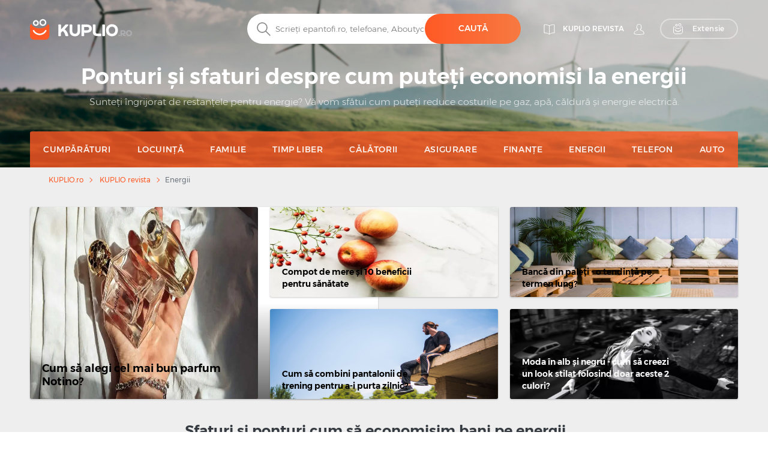

--- FILE ---
content_type: text/html; charset=UTF-8
request_url: https://kuplio.ro/blog/energii
body_size: 17583
content:
<!DOCTYPE html>
    

<html lang="ro">

<head>
        <link rel="canonical" href="https://kuplio.ro/blog/energii" />
            <meta name="description" content="">
    <title>Sfaturi cum să economisim la energii - KUPLIO revista</title>
    <meta charset="utf-8">
    <meta http-equiv="X-UA-Compatible" content="IE=edge">
    <meta name="viewport" content="width=device-width, initial-scale=1">
    <meta name="include_mode" content="async" />
                    
    <link rel="icon" type="image/x-icon" href="/assets/images/favicon.ico">

    <style>
        
        @font-face {
            font-family: "Montserrat";
            font-style: normal;
            font-weight: 300;
            src: url("/assets/fonts/ro/Montserrat-Light.ro.woff2") format("woff2"), url("/assets/fonts/ro/Montserrat-Light.ro.woff") format("woff");
            font-display: fallback;
        }

        @font-face {
            font-family: "Montserrat";
            font-style: normal;
            font-weight: 400;
            src: url("/assets/fonts/ro/Montserrat-Regular.ro.woff2") format("woff2"), url("/assets/fonts/ro/Montserrat-Regular.ro.woff") format("woff");
            font-display: fallback;
        }

        @font-face {
            font-family: "Montserrat";
            font-style: normal;
            font-weight: 500;
            src: url("/assets/fonts/ro/Montserrat-Medium.ro.woff2") format("woff2"), url("/assets/fonts/ro/Montserrat-Medium.ro.woff") format("woff");
            font-display: fallback;
        }

        @font-face {
            font-family: "Montserrat";
            font-style: normal;
            font-weight: 700;
            src: url("/assets/fonts/ro/Montserrat-SemiBold.ro.woff2") format("woff2"), url("/assets/fonts/ro/Montserrat-SemiBold.ro.woff") format("woff");
            font-display: fallback;
        }

        @font-face {
            font-family: "Montserrat";
            font-style: normal;
            font-weight: 800;
            src: url("/assets/fonts/ro/Montserrat-Bold.ro.woff2") format("woff2"), url("/assets/fonts/ro/Montserrat-Bold.ro.woff") format("woff");
            font-display: fallback;
        }
    </style>


    
    
                <!-- Google Tag Manager -->
        <script>window.addEventListener('load', function(){setTimeout(function(){(function(w,d,s,l,i){w[l]=w[l]||[];w[l].push({'gtm.start':
                        new Date().getTime(),event:'gtm.js'});var f=d.getElementsByTagName(s)[0],
                    j=d.createElement(s),dl=l!='dataLayer'?'&l='+l:'';j.async=true;j.src=
                    'https://www.googletagmanager.com/gtm.js?id='+i+dl;f.parentNode.insertBefore(j,f);})(window,document,'script','dataLayer','GTM-WNQH3LJ');}, 3000);
            });</script>
        <!-- End Google Tag Manager -->
        
        <link rel="stylesheet" href="/build/global.29db97b8.css">
    
    
    
    <script type="text/javascript">
        const currentLocale = 'ro';
    </script>
</head>

<body class=blog_frontend_index>
                <!-- Google Tag Manager (noscript) -->
        <noscript><iframe src='https://www.googletagmanager.com/ns.html?id=GTM-WNQH3LJ'
height='0' width='0' style='display:none;visibility:hidden'></iframe></noscript>
        <!-- End Google Tag Manager (noscript) -->
        
    
        <div class="modal fade" id="modal-show-sale"></div>
        <div class="modal fade person-conditions-modal" id="person-conditions-modal"></div>
    <div class="modal fade person-conditions-send-modal" id="person-conditions-send-modal"></div>
            <header>
    
    <style scoped>
        .header-container {
            background-image: url('/assets/images/ro/categories/ffcdd5896f346452725172db081dfcf4.jpg'), url('/assets/images/ro/categories/ffcdd5896f346452725172db081dfcf4.jpg');
        }

    </style>

    <div class="header-container background">
        <div class="container">

                        
<div class="row nav-header pt-lg-4">
    <div class="col-7 col-sm-6 col-lg-3 brand-logo">
        <a href="/"
           class="svg logo-w-medium">
            <img src="/assets/images/ro/svg/logo/kuplio_white.svg"
                 alt="__kuplio_white" loading="lazy"
                 class="object light " loading="lazy">
            <img src="/assets/images/ro/svg/logo/kuplio_black.svg"
                 alt="__kuplio_black" loading="lazy"
                 class="object dark " loading="lazy">
        </a>
    </div>

            <div class="col-5 col-sm-6 col-lg-4 offset-lg-5 header-right">
            <div class="d-none d-lg-flex">
                                    <a href="/blog" class="s31-header-icon" alt="KUPLIO revista">
                        <svg width="19px" height="18px" class="s31-noHover" viewBox="0 0 19 18" version="1.1" role="img" aria-label="[title]">
                            <title>Revista KUPLIO</title>
                            <g id="Desktop" stroke="none" stroke-width="1" fill="none" fill-rule="evenodd" stroke-linejoin="round">
                                <g id="KUPLIO---Header---Vyhledávač" transform="translate(-1215.000000, -36.000000)" stroke="#FFFFFF">
                                    <g id="v5" transform="translate(1216.000000, 28.000000)">
                                        <g id="Group-9" transform="translate(0.000000, 9.000000)">
                                            <path d="M8.50464067,2.00118412 C4.20027855,-0.475322841 0.0236768802,0.0759696379 0.0236768802,0.0759696379 L0.0236768802,13.8653847 C4.77377994,13.454354 7.86588579,15.6166688 8.5,16.190549 L8.5,16.1988833 C8.50146797,16.1975574 8.5031727,16.1960421 8.50464067,16.1947162 C8.50610864,16.1960421 8.50781337,16.1975574 8.50928134,16.1988833 L8.50928134,16.190549 C9.14334819,15.6166688 12.2355014,13.454354 16.9856045,13.8653847 L16.9856045,0.0759696379 C16.9856045,0.0759696379 12.8090028,-0.475322841 8.50464067,2.00118412 Z" id="Stroke-3"></path>
                                            <path d="M8.52810446,1.99736741 C8.52810446,10.6817117 8.52810446,15.3992559 8.52810446,16.15" id="Stroke-7" stroke-linecap="round"></path>
                                        </g>
                                    </g>
                                </g>
                            </g>
                        </svg>
                        <span class="header-link">KUPLIO revista</span>
                    </a>
                

                <div class="body-user d-inline-block">
                                        <a href="#" class="popup-login btn p-0 text-center align-middle s31-noHover"
                       data-content=" "
                       data-placement="bottom"
                       data-toggle="popover"
                       alt=" ">
                        <svg id="account" version="1.1" id="Layer_1" x="0px" y="0px" class="s31-noHover" width="18px" height="18px"
                              viewBox="0 0 18 18" style="enable-background:new 0 0 18 18;" xml:space="preserve"  role="img" aria-label="[title]">
                              <title> </title>
                              <style type="text/css">
                                   .ava0{fill-rule:evenodd;clip-rule:evenodd;fill:#fff;}
                              </style>
                              <g id="Page-1">
                                   <g id="Artboard" transform="translate(-299.000000, -52.000000)">
                                        <g id="Fill-1">
                                             <path id="path-1_00000052095948971941674520000008342075283685877383_" class="ava0" d="M308,69.1c2,0,4.2-0.2,7.1-0.7
                                                  c0.3-0.1,0.6-0.2,0.6-0.4c0-0.1,0-0.1,0-0.2v-0.1c0-1-0.4-1.9-1.1-2.9c-0.6-0.7-1.5-1.1-2.6-1.5c-0.8-0.3-1.6-0.7-2.3-1.2
                                                  l-0.4-0.3l0.3-0.4c0.4-0.4,0.6-0.9,0.8-1.5l0-0.1l0.1-0.1c0.4-0.4,0.9-1.2,0.9-1.9c0-0.2,0-0.4,0-0.4l-0.3,0l0-2
                                                  c0,0,0-1.1-0.7-1.8c-0.5-0.5-1.3-0.8-2.3-0.8c-1,0-1.7,0.3-2.3,0.8c-0.7,0.7-0.7,1.8-0.7,1.8l0,2l-0.3,0c0,0.1,0,0.2,0,0.4
                                                  c0,0.7,0.4,1.5,0.9,1.9l0.1,0.1l0,0.1c0.1,0.6,0.4,1.1,0.8,1.5l0.3,0.4l-0.5,0.3c-0.7,0.5-1.5,0.8-2.3,1.1c-1,0.4-2,0.8-2.6,1.5
                                                  c-0.7,0.9-1.1,1.9-1.1,2.9v0.1c0,0.1,0,0.1,0,0.2c0,0.2,0.3,0.3,0.7,0.4C303.8,68.9,306,69.1,308,69.1 M308,69.9
                                                  c-2,0-4.3-0.2-7.2-0.7c-0.4-0.1-1.3-0.3-1.3-1.1c0-0.1,0-0.2,0-0.2v-0.1c0-1.2,0.4-2.3,1.2-3.4c0.7-0.9,1.8-1.3,2.9-1.8
                                                  c0.6-0.3,1.3-0.5,1.8-0.8c-0.3-0.4-0.5-0.9-0.6-1.4c-0.5-0.5-1-1.5-1-2.4c0-0.5,0-0.8,0.3-1.1c0,0,0,0,0.1-0.1l0-1.3
                                                  c0,0,0-1.4,1-2.4c0.7-0.7,1.6-1,2.9-1c1.2,0,2.2,0.3,2.9,1c1,1,1,2.3,1,2.4l0,1.3c0,0,0.1,0,0.1,0.1c0.2,0.2,0.3,0.6,0.3,1.1
                                                  c0,0.9-0.5,1.8-1,2.4c-0.1,0.5-0.3,1-0.6,1.4c0.5,0.3,1.2,0.6,1.8,0.8c1.1,0.4,2.2,0.9,2.9,1.8c0.8,1.1,1.2,2.2,1.2,3.4v0.1
                                                  c0,0.1,0,0.2,0,0.2c0,0.8-0.9,1-1.3,1.1C312.3,69.7,310.1,69.9,308,69.9C308,69.9,308,69.9,308,69.9z"/>
                                        </g>
                                   </g>
                              </g>
                        </svg>
                        <span class="header-link"> </span>
                    </a>
                                </div>
                                <a href="/extensie-browser" class="searcher btn btn-transparent-white with-icon p-0 text-center align-middle s31-noHover"
                    data-content=" "
                    data-placement="bottom"
                    data-toggle="popover">
                    <svg width="18px" height="18px" viewBox="0 0 17 18" class="s31-noHover" version="1.1" xmlns="http://www.w3.org/2000/svg" xmlns:xlink="http://www.w3.org/1999/xlink">
                        <g id="Desktop" stroke="none" stroke-width="1" fill="none" fill-rule="evenodd">
                            <path d="M13.8615909,5.22265909 C13.8615909,5.22265909 12.4877273,8.44743182 7.53045455,8.44743182 C2.25818182,8.44743182 1.13204545,5.22265909 1.13204545,5.22265909 C0.506818182,5.22265909 3.70370401e-13,5.72947727 3.70370401e-13,6.35493182 L3.70370401e-13,14.0928864 C3.70370401e-13,15.8490227 1.42340909,17.2728864 3.17977273,17.2728864 L11.8140909,17.2728864 C13.5702273,17.2728864 14.9936364,15.8490227 14.9936364,14.0928864 L14.9936364,6.35493182 C14.9936364,5.72947727 14.4868182,5.22265909 13.8615909,5.22265909" id="Fill-1" stroke="#FFFFFF" stroke-linecap="round"></path>
                            <path d="M12.9057707,10.9345059 C11.7809612,12.826719 9.71614558,14 7.50391034,14 C5.28697273,14 3.21745476,12.8212777 2.09452613,10.9213561 C1.95768684,10.6901007 1.96379994,10.3887886 2.14930888,10.1940352 C2.4420321,9.88682835 2.91532677,9.96187298 3.11024047,10.2962864 C4.01615421,11.849325 5.6998418,12.8142494 7.50391034,12.8142494 C9.30821401,12.8142494 10.9916665,11.849325 11.8978153,10.2962864 C12.0663957,10.0067637 12.4435267,9.91176765 12.7322529,10.0908772 C13.0151011,10.2661325 13.0752916,10.6495177 12.9057707,10.9345059" id="Fill-4" fill="#FFFFFF"></path>
                            <path d="M10.4999545,0.972299644 C9.6575446,0.972299644 8.97229588,1.65773337 8.97229588,2.4998928 C8.97229588,3.34226663 9.6575446,4.02770036 10.4999545,4.02770036 C11.3423645,4.02770036 12.0276132,3.34226663 12.0276132,2.4998928 C12.0276132,1.65773337 11.3423645,0.972299644 10.4999545,0.972299644 M10.4999545,5 C9.12130961,5 7.99995455,3.87847862 7.99995455,2.4998928 C7.99995455,1.12152138 9.12130961,0 10.4999545,0 C11.8785995,0 12.9999545,1.12152138 12.9999545,2.4998928 C12.9999545,3.87847862 11.8785995,5 10.4999545,5" id="Fill-6" fill="#FFFFFF"></path>
                            <path d="M4.99995455,1.91992495 C4.40435661,1.91992495 3.91992615,2.4045337 3.91992615,3.00010143 C3.91992615,3.5954663 4.40435661,4.08007505 4.99995455,4.08007505 C5.59555248,4.08007505 6.07998295,3.5954663 6.07998295,3.00010143 C6.07998295,2.4045337 5.59555248,1.91992495 4.99995455,1.91992495 M4.99995455,5 C3.89700293,5 2.99995455,4.10279426 2.99995455,3.00010143 C2.99995455,1.89720574 3.89700293,1 4.99995455,1 C6.10290616,1 6.99995455,1.89720574 6.99995455,3.00010143 C6.99995455,4.10279426 6.10290616,5 4.99995455,5" id="Fill-8" fill="#FFFFFF"></path>
                        </g>
                    </svg>
                    <span>Extensie</span>
                </a>
                            </div>
            <div class="d-block d-lg-none">
                <a class="search-icon align-middle">
                    <img src="/assets/images/ro/svg/global/Search%20Grey.svg"
                         alt="__search_grey" class="object icon i-m"
                         loading="lazy" width="24" height="24">
                </a>
                <div class="nav-toggler-search-icon d-none align-middle">
                    <span></span>
                    <span></span>
                    <span></span>
                    <span></span>
                </div>
                <a id="profile-main-header"
                   class="profile  mr-lg-3">
                    <img src="/assets/images/ro/svg/global/Avatar.svg"
                         class="object icon" loading="lazy"
                         width="24" height="24">
                    <img src="/assets/images/ro/svg/global/Avatar%20Grey.svg"
                         class="object icon sticky-icon" loading="lazy"
                         width="24" height="24">
                </a>
                 <a class="searcher-mobile" href="/extensie-browser" alt="Vyhledávač">
                    <svg width="28px" height="28px" class="s31-noHover" viewBox="0 0 17 18" version="1.1" xmlns="http://www.w3.org/2000/svg" xmlns:xlink="http://www.w3.org/1999/xlink">
                        <g id="Desktop" stroke="none" stroke-width="1" fill="none" fill-rule="evenodd">
                            <path d="M13.8615909,5.22265909 C13.8615909,5.22265909 12.4877273,8.44743182 7.53045455,8.44743182 C2.25818182,8.44743182 1.13204545,5.22265909 1.13204545,5.22265909 C0.506818182,5.22265909 3.70370401e-13,5.72947727 3.70370401e-13,6.35493182 L3.70370401e-13,14.0928864 C3.70370401e-13,15.8490227 1.42340909,17.2728864 3.17977273,17.2728864 L11.8140909,17.2728864 C13.5702273,17.2728864 14.9936364,15.8490227 14.9936364,14.0928864 L14.9936364,6.35493182 C14.9936364,5.72947727 14.4868182,5.22265909 13.8615909,5.22265909" id="Fill-1" stroke="#FFFFFF" stroke-linecap="round"></path>
                            <path d="M12.9057707,10.9345059 C11.7809612,12.826719 9.71614558,14 7.50391034,14 C5.28697273,14 3.21745476,12.8212777 2.09452613,10.9213561 C1.95768684,10.6901007 1.96379994,10.3887886 2.14930888,10.1940352 C2.4420321,9.88682835 2.91532677,9.96187298 3.11024047,10.2962864 C4.01615421,11.849325 5.6998418,12.8142494 7.50391034,12.8142494 C9.30821401,12.8142494 10.9916665,11.849325 11.8978153,10.2962864 C12.0663957,10.0067637 12.4435267,9.91176765 12.7322529,10.0908772 C13.0151011,10.2661325 13.0752916,10.6495177 12.9057707,10.9345059" id="Fill-4" fill="#FFFFFF"></path>
                            <path d="M10.4999545,0.972299644 C9.6575446,0.972299644 8.97229588,1.65773337 8.97229588,2.4998928 C8.97229588,3.34226663 9.6575446,4.02770036 10.4999545,4.02770036 C11.3423645,4.02770036 12.0276132,3.34226663 12.0276132,2.4998928 C12.0276132,1.65773337 11.3423645,0.972299644 10.4999545,0.972299644 M10.4999545,5 C9.12130961,5 7.99995455,3.87847862 7.99995455,2.4998928 C7.99995455,1.12152138 9.12130961,0 10.4999545,0 C11.8785995,0 12.9999545,1.12152138 12.9999545,2.4998928 C12.9999545,3.87847862 11.8785995,5 10.4999545,5" id="Fill-6" fill="#FFFFFF"></path>
                            <path d="M4.99995455,1.91992495 C4.40435661,1.91992495 3.91992615,2.4045337 3.91992615,3.00010143 C3.91992615,3.5954663 4.40435661,4.08007505 4.99995455,4.08007505 C5.59555248,4.08007505 6.07998295,3.5954663 6.07998295,3.00010143 C6.07998295,2.4045337 5.59555248,1.91992495 4.99995455,1.91992495 M4.99995455,5 C3.89700293,5 2.99995455,4.10279426 2.99995455,3.00010143 C2.99995455,1.89720574 3.89700293,1 4.99995455,1 C6.10290616,1 6.99995455,1.89720574 6.99995455,3.00010143 C6.99995455,4.10279426 6.10290616,5 4.99995455,5" id="Fill-8" fill="#FFFFFF"></path>
                        </g>
                    </svg>
                </a>
                                <div id="nav-toggler-header" class="nav-toggler-profile d-none align-middle">
                    <span></span>
                    <span></span>
                    <span></span>
                    <span></span>
                </div>
                <div id="nav-toggler-icon"
                     class="nav-toggler align-middle blog">
                    <span></span>
                    <span></span>
                    <span></span>
                    <span></span>
                </div>
            </div>
        </div>
    </div>

                        <div class="row row-center mt-lg-56-neg">
                <div class="col-12 p-0 order-2 order-lg-1 text-center">
                    <form class="search-form pt-1 pt-lg-0">
                                                <div class="form-block d-flex">
                            <img src="/assets/images/ro/svg/search.svg"
                                 alt="__search" class="object icon ic-red"
                                 loading="lazy" width="24" height="24">
                            <input type="text" placeholder="Scrieți epantofi.ro, telefoane, Aboutyou,..."
                                   class="search"
                                   data-placeholder="Începeți aici..."
                                   data-searchPath="/searchForTypeahead"
                                   id="search-autocomplete">
                            <button type="button"
                                    class="btn btn-solid autocomplete-submit">Caută</button>
                        </div>
                    </form>
                </div>

                                    <div class="col-12 order-2 order-lg-3 mt-lg-0 text-center">
                                                    <h1 class="mt-0 mb-4 mb-lg-2 mt-lg-1 set-lh-4">
                                                                    Ponturi și sfaturi despre cum puteți economisi la energii
                                                            </h1>
                                                <h2 class="subtitle">
                                                            Sunteți îngrijorat de restanțele pentru energie? Vă vom sfătui cum puteți reduce costurile pe gaz, apă, căldură și energie electrică.
                                                    </h2>
                    </div>
                            </div>
            

            <div class="row menu-row">
                <nav class="main-menu blog">
                    <ul>
                                                    <li class="blog-menu justify-content-start justify-content-lg-center li-main">
                                <a href="/blog/cumparaturi"
                                   class="d-inline-flex align-items-center">
                                    <span>Cumpărături</span>
                                </a>
                            </li>
                                                    <li class="blog-menu justify-content-start justify-content-lg-center li-main">
                                <a href="/blog/locuinta"
                                   class="d-inline-flex align-items-center">
                                    <span>Locuință</span>
                                </a>
                            </li>
                                                    <li class="blog-menu justify-content-start justify-content-lg-center li-main">
                                <a href="/blog/familie"
                                   class="d-inline-flex align-items-center">
                                    <span>Familie</span>
                                </a>
                            </li>
                                                    <li class="blog-menu justify-content-start justify-content-lg-center li-main">
                                <a href="/blog/timp-liber"
                                   class="d-inline-flex align-items-center">
                                    <span>Timp liber</span>
                                </a>
                            </li>
                                                    <li class="blog-menu justify-content-start justify-content-lg-center li-main">
                                <a href="/blog/calatorii"
                                   class="d-inline-flex align-items-center">
                                    <span>Călătorii</span>
                                </a>
                            </li>
                                                    <li class="blog-menu justify-content-start justify-content-lg-center li-main">
                                <a href="/blog/asigurare"
                                   class="d-inline-flex align-items-center">
                                    <span>Asigurare</span>
                                </a>
                            </li>
                                                    <li class="blog-menu justify-content-start justify-content-lg-center li-main">
                                <a href="/blog/finante"
                                   class="d-inline-flex align-items-center">
                                    <span>Finanțe</span>
                                </a>
                            </li>
                                                    <li class="blog-menu justify-content-start justify-content-lg-center li-main">
                                <a href="/blog/energii"
                                   class="d-inline-flex align-items-center">
                                    <span>Energii</span>
                                </a>
                            </li>
                                                    <li class="blog-menu justify-content-start justify-content-lg-center li-main">
                                <a href="/blog/telefon"
                                   class="d-inline-flex align-items-center">
                                    <span>Telefon</span>
                                </a>
                            </li>
                                                    <li class="blog-menu justify-content-start justify-content-lg-center li-main">
                                <a href="/blog/auto"
                                   class="d-inline-flex align-items-center">
                                    <span>Auto</span>
                                </a>
                            </li>
                        
                                                    <li class="special mobile d-lg-none justify-content-start justify-content-lg-center">
                                <a href="/blog/prima-data"
                                   class="svg">
                                    <img src="/assets/images/ro/svg/wallet-kuplio.svg"
                                         alt="__wallet_kuplio"
                                         class="object icon"
                                         loading="lazy" width="24" height="24">
                                    <span class="ml-3">Vă aflați aici pentru prima dată</span>
                                </a>
                                <a class="sub-link">
                                    <span class="arrow-right"></span>
                                </a>
                            </li>
                                            </ul>
                </nav>
            </div>

                        <div class="row menu-row justify-content-center bg-white shadow-sm position-fixed" id="menu-login">
            <div class="col-12 col-sm-6">
            <div class="menu-login">
                <p class="text-center h4 font-weight-bold text-dark mb-3">Conectare</p>
                <form class="login-form" action="/login" method="post">
                    <div class="row">
                        <div class="col-12 form-group">
                            <img loading="lazy" src="/assets/images/ro/svg/global/Avatar%20Grey.svg" alt="__avatar_grey" class="object icon">
                            <input type="text" placeholder="E-mailul vostru" name="_email" loading="lazy" width="24" height="24">
                        </div>
                        <div class="col-12 form-group">
                            <img src="/assets/images/ro/svg/global/Gray/Lock.svg"
                                  alt="__lock" class="object icon" loading="lazy" width="24" height="24">
                            <input type="password" placeholder="Parola voastră" name="_password">
                        </div>
                        <div class="col-12 form-group d-flex">
                            <input type="submit" class="btn btn-solid-l m-auto w-100" value="Conectare">
                        </div>
                        <div class="col-6 form-group">
                            <label class="checkbox">Memorare                                <input type="checkbox" id="remember_me" name="_remember_me" checked="checked">
                                <span class="checkmark"></span>
                            </label>
                        </div>
                        <div class="lostPasswordButton col-6 form-group text-right">
                            <a href="#" class="font-weight-normal text-lowercase">Parola uitată</a>
                        </div>
                        <input type="hidden" name="_csrf_token" value="7170a029c8e29.zEzLMH-V9aC3mRONOWT3Bbp1u5rSSRdl92mguylpCRQ.qn7-RijKkJnT1GPIbTeUZPNBluCqK1wWpgfO0lkZfFz4e4pzJ9yY-cXgUg">
                    </div>
                </form>

                <div class="login-form row">
                                        <div class="col-12">
                        <div class="lostPassword" style="display: none;">
                            <form name="request_password_reset" method="post" action="/schimbare-parola">
<input type="hidden" id="request_password_reset__token" name="request_password_reset[_token]" value="c3ed99.BRBDUu13xGV1hhrzfUNPjxYy8Xr73ek7BAeH5l4edoE.dmYiH549jxUn6UypPyEA9iJ5hAjIp9BDUXTC1zZGJdVnXisNlyWRVg_ZfQ" />
<div class="col-12 form-group">
    <p class="text-center mb-4 pr-1"><span class="before-line">Parola uitată</span></p>
    <hr class="line">
</div>

<div class="col-12 form-group">
    <img src="/assets/images/ro/svg/global/Avatar%20Grey.svg" alt="__avatar_grey" class="object icon" loading="lazy" width="24" height="24">
    <input type="text" id="request_password_reset_email" name="request_password_reset[email]" required="required" placeholder="E-mail" />
</div>

<div class="col-12 form-group d-flex">
    <input type="submit" class="btn btn-solid-l m-auto w-100" value="Trimite"/>
</div>
</form>
                        </div>
                    </div>
                    <div class="col-12">
                        <p class="text-center mb-4"><span class="before-line">Încă nu aveți cont?</span></p>
                        <hr class="line">
                    </div>
                    <div class="col-12 form-group d-flex">
                        <a href="/inregistrare" class="btn btn-solid-l m-auto w-100">Înregistrați-vă</a>
                    </div>
                </div>
            </div>
        </div>
    </div>

            <div class="row menu-row justify-content-center bg-white position-fixed shadow-sm" id="menu-search">
                <div class="col-12 p-0">
                    <div class="menu-search">
                        <form class="search-form pt-1">
                            <div class="form-block m-0 text-center">
                                <img src="/assets/images/ro/svg/search.svg"
                                     alt="__search" class="object icon ic-red"
                                     loading="lazy" width="24" height="24">
                                <input type="text"
                                       placeholder="__blog.header_Write_Alza.cz,_mobiles,_Kasa.cz_..."
                                       class="search"
                                       data-placeholder="__blog.header_Start_here..."
                                       id="search-autocomplete-mobile">
                                <button class="btn btn-solid">__blog.header_Search</button>
                            </div>
                        </form>
                    </div>
                </div>
            </div>
        </div>
    </div>
</header>



    <div id="eshops-menu-container" class="d-none mega-menu shadow-lg">
        <section class="py-4">
            <div class="container container-swiper">
                <div class="row">
                    <div class="col-12 text-center">
                        <p class="h6 font-weight-bold">Cele mai bune magazine online</p>
                    </div>
                </div>

                <div class="row inside-padding-for-swiper-no-controls">
                    <div id="top-eshops-menu" class="swiper swiper-top-dropdown-coupons dropdown-swiper">
                        <div class="swiper-wrapper">
                                                            <div class="swiper-slide brand item ppc-counter" data-id="1204" data-type="Eshop">
                                    <a href="/vouchere/sportvision">
                                        <div class="panel">
                                                                                        
                                            <picture>
                                                                                                    <source srcset="/assets/images/ro/eshops/9fdd698d5e11bcf141b9aa6860d2c693.webp" type="image/webp">
                                                                                                <img alt="Toate cupoane reducere Sport Vision"
                                                        src="/assets/images/ro/eshops/9fdd698d5e11bcf141b9aa6860d2c693.webp"
                                                        class="img-fluid" loading="lazy" width="94" height="94">
                                            </picture>
                                                                                    </div>
                                    </a>
                                </div>
                                                            <div class="swiper-slide brand item ppc-counter" data-id="694" data-type="Eshop">
                                    <a href="/vouchere/epantofi">
                                        <div class="panel">
                                                                                        
                                            <picture>
                                                                                                    <source srcset="/assets/images/ro/eshops/6384b45e2dde5a920d1273b17ff65e46.webp" type="image/webp">
                                                                                                <img alt="Toate cupoane reducere Epantofi"
                                                        src="/assets/images/ro/eshops/6384b45e2dde5a920d1273b17ff65e46.webp"
                                                        class="img-fluid" loading="lazy" width="94" height="94">
                                            </picture>
                                                                                    </div>
                                    </a>
                                </div>
                                                            <div class="swiper-slide brand item ppc-counter" data-id="14" data-type="Eshop">
                                    <a href="/vouchere/fashiondays">
                                        <div class="panel">
                                                                                        
                                            <picture>
                                                                                                    <source srcset="/assets/images/ro/eshops/e161bebfdd050ad6c26512699937f467.webp" type="image/webp">
                                                                                                <img alt="Toate cupoane reducere Fashion Days"
                                                        src="/assets/images/ro/eshops/e161bebfdd050ad6c26512699937f467.webp"
                                                        class="img-fluid" loading="lazy" width="94" height="94">
                                            </picture>
                                                                                    </div>
                                    </a>
                                </div>
                                                            <div class="swiper-slide brand item ppc-counter" data-id="8" data-type="Eshop">
                                    <a href="/vouchere/pcgarage">
                                        <div class="panel">
                                                                                        
                                            <picture>
                                                                                                    <source srcset="/assets/images/ro/eshops/pc_garage.webp" type="image/webp">
                                                                                                <img alt="Toate cupoane reducere Pc Garage"
                                                        src="/assets/images/ro/eshops/pc_garage.jpg"
                                                        class="img-fluid" loading="lazy" width="94" height="94">
                                            </picture>
                                                                                    </div>
                                    </a>
                                </div>
                                                            <div class="swiper-slide brand item ppc-counter" data-id="1259" data-type="Eshop">
                                    <a href="/vouchere/sinsay">
                                        <div class="panel">
                                                                                        
                                            <picture>
                                                                                                    <source srcset="/assets/images/ro/eshops/sinsay.webp" type="image/webp">
                                                                                                <img alt="Toate cupoane reducere Sinsay"
                                                        src="/assets/images/ro/eshops/sinsay.jpg"
                                                        class="img-fluid" loading="lazy" width="94" height="94">
                                            </picture>
                                                                                    </div>
                                    </a>
                                </div>
                                                            <div class="swiper-slide brand item ppc-counter" data-id="147" data-type="Eshop">
                                    <a href="/vouchere/notino">
                                        <div class="panel">
                                                                                        
                                            <picture>
                                                                                                    <source srcset="/assets/images/ro/eshops/f474239ac6aea84c7a0c35a7e413987b.webp" type="image/webp">
                                                                                                <img alt="Toate cupoane reducere Notino"
                                                        src="/assets/images/ro/eshops/f474239ac6aea84c7a0c35a7e413987b.webp"
                                                        class="img-fluid" loading="lazy" width="94" height="94">
                                            </picture>
                                                                                    </div>
                                    </a>
                                </div>
                                                            <div class="swiper-slide brand item ppc-counter" data-id="145" data-type="Eshop">
                                    <a href="/vouchere/answear">
                                        <div class="panel">
                                                                                        
                                            <picture>
                                                                                                    <source srcset="/assets/images/ro/eshops/answear_ro.webp" type="image/webp">
                                                                                                <img alt="Toate cupoane reducere Answear"
                                                        src="/assets/images/ro/eshops/answear_ro.jpg"
                                                        class="img-fluid" loading="lazy" width="94" height="94">
                                            </picture>
                                                                                    </div>
                                    </a>
                                </div>
                                                            <div class="swiper-slide brand item ppc-counter" data-id="22" data-type="Eshop">
                                    <a href="/vouchere/libris">
                                        <div class="panel">
                                                                                        
                                            <picture>
                                                                                                    <source srcset="/assets/images/ro/eshops/197f4f1f739cf27d7b22c89b09db05b8.webp" type="image/webp">
                                                                                                <img alt="Toate cupoane reducere Libris"
                                                        src="/assets/images/ro/eshops/197f4f1f739cf27d7b22c89b09db05b8.webp"
                                                        class="img-fluid" loading="lazy" width="94" height="94">
                                            </picture>
                                                                                    </div>
                                    </a>
                                </div>
                                                            <div class="swiper-slide brand item ppc-counter" data-id="141" data-type="Eshop">
                                    <a href="/vouchere/carturesti">
                                        <div class="panel">
                                                                                        
                                            <picture>
                                                                                                    <source srcset="/assets/images/ro/eshops/4732b797fdd8cea023750bf1d124e0a8.webp" type="image/webp">
                                                                                                <img alt="Toate cupoane reducere Carturesti"
                                                        src="/assets/images/ro/eshops/4732b797fdd8cea023750bf1d124e0a8.webp"
                                                        class="img-fluid" loading="lazy" width="94" height="94">
                                            </picture>
                                                                                    </div>
                                    </a>
                                </div>
                                                            <div class="swiper-slide brand item ppc-counter" data-id="13" data-type="Eshop">
                                    <a href="/vouchere/flanco">
                                        <div class="panel">
                                                                                        
                                            <picture>
                                                                                                    <source srcset="/assets/images/ro/eshops/flanco.webp" type="image/webp">
                                                                                                <img alt="Toate cupoane reducere Flanco"
                                                        src="/assets/images/ro/eshops/flanco.jpg"
                                                        class="img-fluid" loading="lazy" width="94" height="94">
                                            </picture>
                                                                                    </div>
                                    </a>
                                </div>
                                                            <div class="swiper-slide brand item ppc-counter" data-id="607" data-type="Eshop">
                                    <a href="/vouchere/footshop">
                                        <div class="panel">
                                                                                        
                                            <picture>
                                                                                                    <source srcset="/assets/images/ro/eshops/057cdb18060b8a62c12f4c7a81d1fb36.webp" type="image/webp">
                                                                                                <img alt="Toate cupoane reducere Footshop"
                                                        src="/assets/images/ro/eshops/057cdb18060b8a62c12f4c7a81d1fb36.webp"
                                                        class="img-fluid" loading="lazy" width="94" height="94">
                                            </picture>
                                                                                    </div>
                                    </a>
                                </div>
                                                            <div class="swiper-slide brand item ppc-counter" data-id="1905" data-type="Eshop">
                                    <a href="/vouchere/modivo">
                                        <div class="panel">
                                                                                        
                                            <picture>
                                                                                                    <source srcset="/assets/images/ro/eshops/3e7d0edd8621dbd3579bc7c3263f6ef5.webp" type="image/webp">
                                                                                                <img alt="Toate cupoane reducere Modivo"
                                                        src="/assets/images/ro/eshops/3e7d0edd8621dbd3579bc7c3263f6ef5.webp"
                                                        class="img-fluid" loading="lazy" width="94" height="94">
                                            </picture>
                                                                                    </div>
                                    </a>
                                </div>
                                                    </div>
                    </div>
                </div>
            </div>

            <div class="container">
                <div class="row pt-3 shop-list">
                                                                        <div class="col-2 step-single">
                            <ul>
                                                <li>
                            <a href="/vouchere/e4home">4Home
                                (9)</a></li>
                                                                                            <li>
                            <a href="/vouchere/aboutyou">About You
                                (28)</a></li>
                                                                                            <li>
                            <a href="/vouchere/aliexpress">AliExpress
                                (9)</a></li>
                                                                                            <li>
                            <a href="/vouchere/bestvalue">Best Value
                                (16)</a></li>
                                                                                            <li>
                            <a href="/vouchere/bonprix">Bonprix
                                (16)</a></li>
                                                    </ul>
                            </div>
                                                                                                <div class="col-2 step-single">
                            <ul>
                                                <li>
                            <a href="/vouchere/bookzone">Bookzone
                                (22)</a></li>
                                                                                            <li>
                            <a href="/vouchere/born2be">Born2be
                                (11)</a></li>
                                                                                            <li>
                            <a href="/vouchere/ccc">CCC
                                (10)</a></li>
                                                                                            <li>
                            <a href="/vouchere/decathlon">Decathlon
                                (9)</a></li>
                                                                                            <li>
                            <a href="/vouchere/douglas">Douglas
                                (9)</a></li>
                                                    </ul>
                            </div>
                                                                                                <div class="col-2 step-single">
                            <ul>
                                                <li>
                            <a href="/vouchere/drmax">Dr.Max
                                (25)</a></li>
                                                                                            <li>
                            <a href="/vouchere/dyfashion">DyFashion
                                (12)</a></li>
                                                                                            <li>
                            <a href="/vouchere/elefant">Elefant
                                (15)</a></li>
                                                                                            <li>
                            <a href="/vouchere/flip">Flip
                                (9)</a></li>
                                                                                            <li>
                            <a href="/vouchere/gomez">Gomez
                                (7)</a></li>
                                                    </ul>
                            </div>
                                                                                                <div class="col-2 step-single">
                            <ul>
                                                <li>
                            <a href="/vouchere/hervis">Hervis
                                (14)</a></li>
                                                                                            <li>
                            <a href="/vouchere/itgalaxy">ITGalaxy
                                (12)</a></li>
                                                                                            <li>
                            <a href="/vouchere/lensa">Lensa
                                (25)</a></li>
                                                                                            <li>
                            <a href="/vouchere/marionnaud">Marionnaud
                                (7)</a></li>
                                                                                            <li>
                            <a href="/vouchere/melimelo">Meli Melo
                                (14)</a></li>
                                                    </ul>
                            </div>
                                                                                                <div class="col-2 step-single">
                            <ul>
                                                <li>
                            <a href="/vouchere/mohito">Mohito
                                (12)</a></li>
                                                                                            <li>
                            <a href="/vouchere/myprotein">Myprotein
                                (14)</a></li>
                                                                                            <li>
                            <a href="/vouchere/nailsup">NailsUp
                                (8)</a></li>
                                                                                            <li>
                            <a href="/vouchere/neer">Neer
                                (8)</a></li>
                                                                                            <li>
                            <a href="/vouchere/nichiduta">Nichiduta
                                (22)</a></li>
                                                    </ul>
                            </div>
                                                                                                <div class="col-2 step-single">
                            <ul>
                                                <li>
                            <a href="/vouchere/noriel">Noriel
                                (13)</a></li>
                                                                                            <li>
                            <a href="/vouchere/sneakerindustry">Sneaker Industry
                                (6)</a></li>
                                                                                            <li>
                            <a href="/vouchere/somproduct">Somproduct
                                (3)</a></li>
                                                                                            <li>
                            <a href="/vouchere/springfarma-com">Spring Farma
                                (21)</a></li>
                                                                                            <li>
                            <a href="/vouchere/zooplus">Zooplus
                                (11)</a></li>
                                                    </ul>
                            </div>
                                                            </div>

                <div class="row m-auto">
                    <div class="col-12 text-center">
                        <a href="/magazine?show=list"
                           class="btn btn-transparent-m hover-txt width-auto">
                            Afișează toate magazinele</a>
                    </div>
                </div>
            </div>
        </section>
    </div>

    <div id="brands-menu-container" class="d-none mega-menu shadow-lg">
        <section class="py-4">
            <div class="container container-swiper">
                <div class="row">
                    <div class="col-12 text-center">
                        <p class="h6 font-weight-bold">TOP branduri</p>
                    </div>
                </div>

                <div class="row inside-padding-for-swiper-no-controls">
                    <div id="top-brands-menu" class="swiper swiper-top-dropdown-coupons dropdown-swiper">
                        <div class="swiper-wrapper">
                                                    </div>
                    </div>
                </div>
            </div>

            <div class="container">
                <div class="row pt-3">
                                    </div>
            </div>
            <div class="row m-auto">
                <div class="col-12 text-center">
                    <a href="/branduri?show=list"
                       class="btn btn-transparent-m hover-txt width-auto">Afișează toate brandurile</a>
                </div>
            </div>
        </section>
    </div>

    <div id="coupons-menu-container" class="mega-menu d-none shadow-lg">
        <section class="pt-4">
            <div class="container container-swiper">
                <div class="row">
                    <div class="col-12 text-center">
                        <p class="h6 font-weight-bold">Cele mai bune magazine online</p>
                    </div>
                </div>

                <div class="row inside-padding-for-swiper-no-controls">
                    <div id="top-eshops-menu-coupons" class="swiper swiper-top-dropdown-coupons dropdown-swiper">
                        <div class="swiper-wrapper">
                                                    <div class="swiper-slide brand item ppc-counter" data-id="1204" data-type="Eshop">
                                <a href="/vouchere/sportvision">
                                    <div class="panel">
                                                                                
                                        <picture>
                                                                                            <source srcset="/assets/images/ro/eshops/9fdd698d5e11bcf141b9aa6860d2c693.webp" type="image/webp">
                                                                                        <img alt="Toate cupoane reducere Sport Vision"
                                                 src="/assets/images/ro/eshops/9fdd698d5e11bcf141b9aa6860d2c693.webp"
                                                 class="img-fluid" loading="lazy" width="94" height="94">
                                        </picture>
                                                                            </div>
                                </a>
                            </div>
                                                    <div class="swiper-slide brand item ppc-counter" data-id="694" data-type="Eshop">
                                <a href="/vouchere/epantofi">
                                    <div class="panel">
                                                                                
                                        <picture>
                                                                                            <source srcset="/assets/images/ro/eshops/6384b45e2dde5a920d1273b17ff65e46.webp" type="image/webp">
                                                                                        <img alt="Toate cupoane reducere Epantofi"
                                                 src="/assets/images/ro/eshops/6384b45e2dde5a920d1273b17ff65e46.webp"
                                                 class="img-fluid" loading="lazy" width="94" height="94">
                                        </picture>
                                                                            </div>
                                </a>
                            </div>
                                                    <div class="swiper-slide brand item ppc-counter" data-id="14" data-type="Eshop">
                                <a href="/vouchere/fashiondays">
                                    <div class="panel">
                                                                                
                                        <picture>
                                                                                            <source srcset="/assets/images/ro/eshops/e161bebfdd050ad6c26512699937f467.webp" type="image/webp">
                                                                                        <img alt="Toate cupoane reducere Fashion Days"
                                                 src="/assets/images/ro/eshops/e161bebfdd050ad6c26512699937f467.webp"
                                                 class="img-fluid" loading="lazy" width="94" height="94">
                                        </picture>
                                                                            </div>
                                </a>
                            </div>
                                                    <div class="swiper-slide brand item ppc-counter" data-id="8" data-type="Eshop">
                                <a href="/vouchere/pcgarage">
                                    <div class="panel">
                                                                                
                                        <picture>
                                                                                            <source srcset="/assets/images/ro/eshops/pc_garage.webp" type="image/webp">
                                                                                        <img alt="Toate cupoane reducere Pc Garage"
                                                 src="/assets/images/ro/eshops/pc_garage.jpg"
                                                 class="img-fluid" loading="lazy" width="94" height="94">
                                        </picture>
                                                                            </div>
                                </a>
                            </div>
                                                    <div class="swiper-slide brand item ppc-counter" data-id="1259" data-type="Eshop">
                                <a href="/vouchere/sinsay">
                                    <div class="panel">
                                                                                
                                        <picture>
                                                                                            <source srcset="/assets/images/ro/eshops/sinsay.webp" type="image/webp">
                                                                                        <img alt="Toate cupoane reducere Sinsay"
                                                 src="/assets/images/ro/eshops/sinsay.jpg"
                                                 class="img-fluid" loading="lazy" width="94" height="94">
                                        </picture>
                                                                            </div>
                                </a>
                            </div>
                                                    <div class="swiper-slide brand item ppc-counter" data-id="147" data-type="Eshop">
                                <a href="/vouchere/notino">
                                    <div class="panel">
                                                                                
                                        <picture>
                                                                                            <source srcset="/assets/images/ro/eshops/f474239ac6aea84c7a0c35a7e413987b.webp" type="image/webp">
                                                                                        <img alt="Toate cupoane reducere Notino"
                                                 src="/assets/images/ro/eshops/f474239ac6aea84c7a0c35a7e413987b.webp"
                                                 class="img-fluid" loading="lazy" width="94" height="94">
                                        </picture>
                                                                            </div>
                                </a>
                            </div>
                                                    <div class="swiper-slide brand item ppc-counter" data-id="145" data-type="Eshop">
                                <a href="/vouchere/answear">
                                    <div class="panel">
                                                                                
                                        <picture>
                                                                                            <source srcset="/assets/images/ro/eshops/answear_ro.webp" type="image/webp">
                                                                                        <img alt="Toate cupoane reducere Answear"
                                                 src="/assets/images/ro/eshops/answear_ro.jpg"
                                                 class="img-fluid" loading="lazy" width="94" height="94">
                                        </picture>
                                                                            </div>
                                </a>
                            </div>
                                                    <div class="swiper-slide brand item ppc-counter" data-id="22" data-type="Eshop">
                                <a href="/vouchere/libris">
                                    <div class="panel">
                                                                                
                                        <picture>
                                                                                            <source srcset="/assets/images/ro/eshops/197f4f1f739cf27d7b22c89b09db05b8.webp" type="image/webp">
                                                                                        <img alt="Toate cupoane reducere Libris"
                                                 src="/assets/images/ro/eshops/197f4f1f739cf27d7b22c89b09db05b8.webp"
                                                 class="img-fluid" loading="lazy" width="94" height="94">
                                        </picture>
                                                                            </div>
                                </a>
                            </div>
                                                    <div class="swiper-slide brand item ppc-counter" data-id="141" data-type="Eshop">
                                <a href="/vouchere/carturesti">
                                    <div class="panel">
                                                                                
                                        <picture>
                                                                                            <source srcset="/assets/images/ro/eshops/4732b797fdd8cea023750bf1d124e0a8.webp" type="image/webp">
                                                                                        <img alt="Toate cupoane reducere Carturesti"
                                                 src="/assets/images/ro/eshops/4732b797fdd8cea023750bf1d124e0a8.webp"
                                                 class="img-fluid" loading="lazy" width="94" height="94">
                                        </picture>
                                                                            </div>
                                </a>
                            </div>
                                                    <div class="swiper-slide brand item ppc-counter" data-id="13" data-type="Eshop">
                                <a href="/vouchere/flanco">
                                    <div class="panel">
                                                                                
                                        <picture>
                                                                                            <source srcset="/assets/images/ro/eshops/flanco.webp" type="image/webp">
                                                                                        <img alt="Toate cupoane reducere Flanco"
                                                 src="/assets/images/ro/eshops/flanco.jpg"
                                                 class="img-fluid" loading="lazy" width="94" height="94">
                                        </picture>
                                                                            </div>
                                </a>
                            </div>
                                                    <div class="swiper-slide brand item ppc-counter" data-id="607" data-type="Eshop">
                                <a href="/vouchere/footshop">
                                    <div class="panel">
                                                                                
                                        <picture>
                                                                                            <source srcset="/assets/images/ro/eshops/057cdb18060b8a62c12f4c7a81d1fb36.webp" type="image/webp">
                                                                                        <img alt="Toate cupoane reducere Footshop"
                                                 src="/assets/images/ro/eshops/057cdb18060b8a62c12f4c7a81d1fb36.webp"
                                                 class="img-fluid" loading="lazy" width="94" height="94">
                                        </picture>
                                                                            </div>
                                </a>
                            </div>
                                                    <div class="swiper-slide brand item ppc-counter" data-id="1905" data-type="Eshop">
                                <a href="/vouchere/modivo">
                                    <div class="panel">
                                                                                
                                        <picture>
                                                                                            <source srcset="/assets/images/ro/eshops/3e7d0edd8621dbd3579bc7c3263f6ef5.webp" type="image/webp">
                                                                                        <img alt="Toate cupoane reducere Modivo"
                                                 src="/assets/images/ro/eshops/3e7d0edd8621dbd3579bc7c3263f6ef5.webp"
                                                 class="img-fluid" loading="lazy" width="94" height="94">
                                        </picture>
                                                                            </div>
                                </a>
                            </div>
                                                </div>
                    </div>
                    <div class="swiper-pagination swiper-pagination-top-dropdown-coupons"></div>
                </div>
            </div>

            <div class="container">
                <div class="row pt-3 shop-list">
                                                                        <div class="col-2 step-single">
                            <ul>
                                                <li>
                            <a href="/vouchere/e4home">4Home
                                (9)</a></li>
                                                                                            <li>
                            <a href="/vouchere/aboutyou">About You
                                (28)</a></li>
                                                                                            <li>
                            <a href="/vouchere/aliexpress">AliExpress
                                (9)</a></li>
                                                                                            <li>
                            <a href="/vouchere/bestvalue">Best Value
                                (16)</a></li>
                                                                                            <li>
                            <a href="/vouchere/bonprix">Bonprix
                                (16)</a></li>
                                                    </ul>
                            </div>
                                                                                                <div class="col-2 step-single">
                            <ul>
                                                <li>
                            <a href="/vouchere/bookzone">Bookzone
                                (22)</a></li>
                                                                                            <li>
                            <a href="/vouchere/born2be">Born2be
                                (11)</a></li>
                                                                                            <li>
                            <a href="/vouchere/ccc">CCC
                                (10)</a></li>
                                                                                            <li>
                            <a href="/vouchere/decathlon">Decathlon
                                (9)</a></li>
                                                                                            <li>
                            <a href="/vouchere/douglas">Douglas
                                (9)</a></li>
                                                    </ul>
                            </div>
                                                                                                <div class="col-2 step-single">
                            <ul>
                                                <li>
                            <a href="/vouchere/drmax">Dr.Max
                                (25)</a></li>
                                                                                            <li>
                            <a href="/vouchere/dyfashion">DyFashion
                                (12)</a></li>
                                                                                            <li>
                            <a href="/vouchere/elefant">Elefant
                                (15)</a></li>
                                                                                            <li>
                            <a href="/vouchere/flip">Flip
                                (9)</a></li>
                                                                                            <li>
                            <a href="/vouchere/gomez">Gomez
                                (7)</a></li>
                                                    </ul>
                            </div>
                                                                                                <div class="col-2 step-single">
                            <ul>
                                                <li>
                            <a href="/vouchere/hervis">Hervis
                                (14)</a></li>
                                                                                            <li>
                            <a href="/vouchere/itgalaxy">ITGalaxy
                                (12)</a></li>
                                                                                            <li>
                            <a href="/vouchere/lensa">Lensa
                                (25)</a></li>
                                                                                            <li>
                            <a href="/vouchere/marionnaud">Marionnaud
                                (7)</a></li>
                                                                                            <li>
                            <a href="/vouchere/melimelo">Meli Melo
                                (14)</a></li>
                                                    </ul>
                            </div>
                                                                                                <div class="col-2 step-single">
                            <ul>
                                                <li>
                            <a href="/vouchere/mohito">Mohito
                                (12)</a></li>
                                                                                            <li>
                            <a href="/vouchere/myprotein">Myprotein
                                (14)</a></li>
                                                                                            <li>
                            <a href="/vouchere/nailsup">NailsUp
                                (8)</a></li>
                                                                                            <li>
                            <a href="/vouchere/neer">Neer
                                (8)</a></li>
                                                                                            <li>
                            <a href="/vouchere/nichiduta">Nichiduta
                                (22)</a></li>
                                                    </ul>
                            </div>
                                                                                                <div class="col-2 step-single">
                            <ul>
                                                <li>
                            <a href="/vouchere/noriel">Noriel
                                (13)</a></li>
                                                                                            <li>
                            <a href="/vouchere/sneakerindustry">Sneaker Industry
                                (6)</a></li>
                                                                                            <li>
                            <a href="/vouchere/somproduct">Somproduct
                                (3)</a></li>
                                                                                            <li>
                            <a href="/vouchere/springfarma-com">Spring Farma
                                (21)</a></li>
                                                                                            <li>
                            <a href="/vouchere/zooplus">Zooplus
                                (11)</a></li>
                                                    </ul>
                            </div>
                                                            </div>

                <div class="row">
                    <div class="col-12 text-center">
                        <a href="/vouchere"
                           class="btn btn-transparent-m hover-txt width-auto">
                            ARATĂ TOATE</a>
                    </div>
                </div>
            </div>
        </section>
    </div>

    <div id="sales-menu-container" class="mega-menu d-none shadow-lg">
        <section class="pdd-t-22">
            <div class="container container-swiper">
                <div class="row">
                    <div class="col-12 text-center">
                        <p class="h6 font-weight-bold">Cele mai bune magazine online</p>
                    </div>
                </div>

                <div class="row inside-padding-for-swiper-no-controls">
                    <div id="top-eshops-menu-sales" class="swiper swiper-top-dropdown-coupons dropdown-swiper">
                        <div class="swiper-wrapper">
                                                            <div class="swiper-slide brand item ppc-counter" data-id="1204" data-type="Eshop">
                                    <a href="/vouchere/sportvision">
                                        <div class="panel">
                                                                                        
                                            <picture>
                                                                                                    <source srcset="/assets/images/ro/eshops/9fdd698d5e11bcf141b9aa6860d2c693.webp" type="image/webp">
                                                                                                <img alt="Sport Vision"
                                                     src="/assets/images/ro/eshops/9fdd698d5e11bcf141b9aa6860d2c693.webp"
                                                     class="img-fluid" loading="lazy" width="94" height="94">
                                            </picture>
                                                                                    </div>
                                    </a>
                                </div>
                                                            <div class="swiper-slide brand item ppc-counter" data-id="694" data-type="Eshop">
                                    <a href="/vouchere/epantofi">
                                        <div class="panel">
                                                                                        
                                            <picture>
                                                                                                    <source srcset="/assets/images/ro/eshops/6384b45e2dde5a920d1273b17ff65e46.webp" type="image/webp">
                                                                                                <img alt="Epantofi"
                                                     src="/assets/images/ro/eshops/6384b45e2dde5a920d1273b17ff65e46.webp"
                                                     class="img-fluid" loading="lazy" width="94" height="94">
                                            </picture>
                                                                                    </div>
                                    </a>
                                </div>
                                                            <div class="swiper-slide brand item ppc-counter" data-id="14" data-type="Eshop">
                                    <a href="/vouchere/fashiondays">
                                        <div class="panel">
                                                                                        
                                            <picture>
                                                                                                    <source srcset="/assets/images/ro/eshops/e161bebfdd050ad6c26512699937f467.webp" type="image/webp">
                                                                                                <img alt="Fashion Days"
                                                     src="/assets/images/ro/eshops/e161bebfdd050ad6c26512699937f467.webp"
                                                     class="img-fluid" loading="lazy" width="94" height="94">
                                            </picture>
                                                                                    </div>
                                    </a>
                                </div>
                                                            <div class="swiper-slide brand item ppc-counter" data-id="8" data-type="Eshop">
                                    <a href="/vouchere/pcgarage">
                                        <div class="panel">
                                                                                        
                                            <picture>
                                                                                                    <source srcset="/assets/images/ro/eshops/pc_garage.webp" type="image/webp">
                                                                                                <img alt="Pc Garage"
                                                     src="/assets/images/ro/eshops/pc_garage.jpg"
                                                     class="img-fluid" loading="lazy" width="94" height="94">
                                            </picture>
                                                                                    </div>
                                    </a>
                                </div>
                                                            <div class="swiper-slide brand item ppc-counter" data-id="1259" data-type="Eshop">
                                    <a href="/vouchere/sinsay">
                                        <div class="panel">
                                                                                        
                                            <picture>
                                                                                                    <source srcset="/assets/images/ro/eshops/sinsay.webp" type="image/webp">
                                                                                                <img alt="Sinsay"
                                                     src="/assets/images/ro/eshops/sinsay.jpg"
                                                     class="img-fluid" loading="lazy" width="94" height="94">
                                            </picture>
                                                                                    </div>
                                    </a>
                                </div>
                                                            <div class="swiper-slide brand item ppc-counter" data-id="147" data-type="Eshop">
                                    <a href="/vouchere/notino">
                                        <div class="panel">
                                                                                        
                                            <picture>
                                                                                                    <source srcset="/assets/images/ro/eshops/f474239ac6aea84c7a0c35a7e413987b.webp" type="image/webp">
                                                                                                <img alt="Notino"
                                                     src="/assets/images/ro/eshops/f474239ac6aea84c7a0c35a7e413987b.webp"
                                                     class="img-fluid" loading="lazy" width="94" height="94">
                                            </picture>
                                                                                    </div>
                                    </a>
                                </div>
                                                            <div class="swiper-slide brand item ppc-counter" data-id="145" data-type="Eshop">
                                    <a href="/vouchere/answear">
                                        <div class="panel">
                                                                                        
                                            <picture>
                                                                                                    <source srcset="/assets/images/ro/eshops/answear_ro.webp" type="image/webp">
                                                                                                <img alt="Answear"
                                                     src="/assets/images/ro/eshops/answear_ro.jpg"
                                                     class="img-fluid" loading="lazy" width="94" height="94">
                                            </picture>
                                                                                    </div>
                                    </a>
                                </div>
                                                            <div class="swiper-slide brand item ppc-counter" data-id="22" data-type="Eshop">
                                    <a href="/vouchere/libris">
                                        <div class="panel">
                                                                                        
                                            <picture>
                                                                                                    <source srcset="/assets/images/ro/eshops/197f4f1f739cf27d7b22c89b09db05b8.webp" type="image/webp">
                                                                                                <img alt="Libris"
                                                     src="/assets/images/ro/eshops/197f4f1f739cf27d7b22c89b09db05b8.webp"
                                                     class="img-fluid" loading="lazy" width="94" height="94">
                                            </picture>
                                                                                    </div>
                                    </a>
                                </div>
                                                            <div class="swiper-slide brand item ppc-counter" data-id="141" data-type="Eshop">
                                    <a href="/vouchere/carturesti">
                                        <div class="panel">
                                                                                        
                                            <picture>
                                                                                                    <source srcset="/assets/images/ro/eshops/4732b797fdd8cea023750bf1d124e0a8.webp" type="image/webp">
                                                                                                <img alt="Carturesti"
                                                     src="/assets/images/ro/eshops/4732b797fdd8cea023750bf1d124e0a8.webp"
                                                     class="img-fluid" loading="lazy" width="94" height="94">
                                            </picture>
                                                                                    </div>
                                    </a>
                                </div>
                                                            <div class="swiper-slide brand item ppc-counter" data-id="13" data-type="Eshop">
                                    <a href="/vouchere/flanco">
                                        <div class="panel">
                                                                                        
                                            <picture>
                                                                                                    <source srcset="/assets/images/ro/eshops/flanco.webp" type="image/webp">
                                                                                                <img alt="Flanco"
                                                     src="/assets/images/ro/eshops/flanco.jpg"
                                                     class="img-fluid" loading="lazy" width="94" height="94">
                                            </picture>
                                                                                    </div>
                                    </a>
                                </div>
                                                            <div class="swiper-slide brand item ppc-counter" data-id="607" data-type="Eshop">
                                    <a href="/vouchere/footshop">
                                        <div class="panel">
                                                                                        
                                            <picture>
                                                                                                    <source srcset="/assets/images/ro/eshops/057cdb18060b8a62c12f4c7a81d1fb36.webp" type="image/webp">
                                                                                                <img alt="Footshop"
                                                     src="/assets/images/ro/eshops/057cdb18060b8a62c12f4c7a81d1fb36.webp"
                                                     class="img-fluid" loading="lazy" width="94" height="94">
                                            </picture>
                                                                                    </div>
                                    </a>
                                </div>
                                                            <div class="swiper-slide brand item ppc-counter" data-id="1905" data-type="Eshop">
                                    <a href="/vouchere/modivo">
                                        <div class="panel">
                                                                                        
                                            <picture>
                                                                                                    <source srcset="/assets/images/ro/eshops/3e7d0edd8621dbd3579bc7c3263f6ef5.webp" type="image/webp">
                                                                                                <img alt="Modivo"
                                                     src="/assets/images/ro/eshops/3e7d0edd8621dbd3579bc7c3263f6ef5.webp"
                                                     class="img-fluid" loading="lazy" width="94" height="94">
                                            </picture>
                                                                                    </div>
                                    </a>
                                </div>
                                                    </div>
                    </div>
                </div>
            </div>

            <div class="container">
                <div class="row pt-3 shop-list">
                                                                        <div class="col-2 step-single">
                            <ul>
                                                <li>
                            <a href="/vouchere/e4home">4Home
                                (9)</a></li>
                                                                                            <li>
                            <a href="/vouchere/aboutyou">About You
                                (28)</a></li>
                                                                                            <li>
                            <a href="/vouchere/aliexpress">AliExpress
                                (9)</a></li>
                                                                                            <li>
                            <a href="/vouchere/bestvalue">Best Value
                                (16)</a></li>
                                                                                            <li>
                            <a href="/vouchere/bonprix">Bonprix
                                (16)</a></li>
                                                    </ul>
                            </div>
                                                                                                <div class="col-2 step-single">
                            <ul>
                                                <li>
                            <a href="/vouchere/bookzone">Bookzone
                                (22)</a></li>
                                                                                            <li>
                            <a href="/vouchere/born2be">Born2be
                                (11)</a></li>
                                                                                            <li>
                            <a href="/vouchere/ccc">CCC
                                (10)</a></li>
                                                                                            <li>
                            <a href="/vouchere/decathlon">Decathlon
                                (9)</a></li>
                                                                                            <li>
                            <a href="/vouchere/douglas">Douglas
                                (9)</a></li>
                                                    </ul>
                            </div>
                                                                                                <div class="col-2 step-single">
                            <ul>
                                                <li>
                            <a href="/vouchere/drmax">Dr.Max
                                (25)</a></li>
                                                                                            <li>
                            <a href="/vouchere/dyfashion">DyFashion
                                (12)</a></li>
                                                                                            <li>
                            <a href="/vouchere/elefant">Elefant
                                (15)</a></li>
                                                                                            <li>
                            <a href="/vouchere/flip">Flip
                                (9)</a></li>
                                                                                            <li>
                            <a href="/vouchere/gomez">Gomez
                                (7)</a></li>
                                                    </ul>
                            </div>
                                                                                                <div class="col-2 step-single">
                            <ul>
                                                <li>
                            <a href="/vouchere/hervis">Hervis
                                (14)</a></li>
                                                                                            <li>
                            <a href="/vouchere/itgalaxy">ITGalaxy
                                (12)</a></li>
                                                                                            <li>
                            <a href="/vouchere/lensa">Lensa
                                (25)</a></li>
                                                                                            <li>
                            <a href="/vouchere/marionnaud">Marionnaud
                                (7)</a></li>
                                                                                            <li>
                            <a href="/vouchere/melimelo">Meli Melo
                                (14)</a></li>
                                                    </ul>
                            </div>
                                                                                                <div class="col-2 step-single">
                            <ul>
                                                <li>
                            <a href="/vouchere/mohito">Mohito
                                (12)</a></li>
                                                                                            <li>
                            <a href="/vouchere/myprotein">Myprotein
                                (14)</a></li>
                                                                                            <li>
                            <a href="/vouchere/nailsup">NailsUp
                                (8)</a></li>
                                                                                            <li>
                            <a href="/vouchere/neer">Neer
                                (8)</a></li>
                                                                                            <li>
                            <a href="/vouchere/nichiduta">Nichiduta
                                (22)</a></li>
                                                    </ul>
                            </div>
                                                                                                <div class="col-2 step-single">
                            <ul>
                                                <li>
                            <a href="/vouchere/noriel">Noriel
                                (13)</a></li>
                                                                                            <li>
                            <a href="/vouchere/sneakerindustry">Sneaker Industry
                                (6)</a></li>
                                                                                            <li>
                            <a href="/vouchere/somproduct">Somproduct
                                (3)</a></li>
                                                                                            <li>
                            <a href="/vouchere/springfarma-com">Spring Farma
                                (21)</a></li>
                                                                                            <li>
                            <a href="/vouchere/zooplus">Zooplus
                                (11)</a></li>
                                                    </ul>
                            </div>
                                                            </div>

                <div class="row">
                    <div class="col-12 text-center">
                        <a href="/lichidari-de-stoc"
                           class="btn btn-transparent-m hover-txt width-auto">
                            Vizualizați toate promoțiile</a>
                    </div>
                </div>
            </div>
        </section>
    </div>

    <div id="products-menu-container" class="d-none mega-menu shadow-lg">
        <section class="py-4">
            <div class="container fs-0">
                                    <div class="step-small">
                        <div class="side">
                            <img src="/assets/images/ro/categories/P0600001.webp
                            " class="icon i-m" loading="lazy" width="80" height="80" alt="Reduceri și promoții modă"/>
                        </div>
                        <div class="main">
                            <p class="h3 font-weight-bold">
                                <a href="/reduceri/moda">
                                    Modă
                                    <span class="thinner">(24912)</span>
                                </a>
                            </p>
                                                                                                <ul>
                                                                                    <li>
                                                <a href="/reduceri/imbracaminte">
                                                    Îmbrăcăminte
                                                </a>
                                            </li>
                                                                            </ul>
                                                                    <ul>
                                                                                    <li>
                                                <a href="/reduceri/incaltaminte">
                                                    Încălțăminte
                                                </a>
                                            </li>
                                                                            </ul>
                                                                                        <a href="/reduceri/moda">Afișează tot</a>
                        </div>
                    </div>
                                    <div class="step-small">
                        <div class="side">
                            <img src="/assets/images/ro/categories/P0600816.webp
                            " class="icon i-m" loading="lazy" width="80" height="80" alt="Reduceri și promoții frumusețe și sănătate"/>
                        </div>
                        <div class="main">
                            <p class="h3 font-weight-bold">
                                <a href="/reduceri/frumusete-si-sanatate">
                                    Frumusețe și sănătate
                                    <span class="thinner">(38277)</span>
                                </a>
                            </p>
                                                                                                <ul>
                                                                                    <li>
                                                <a href="/reduceri/parfumuri">
                                                    Parfumuri
                                                </a>
                                            </li>
                                                                            </ul>
                                                                    <ul>
                                                                                    <li>
                                                <a href="/reduceri/cosmetice">
                                                    Cosmetice
                                                </a>
                                            </li>
                                                                            </ul>
                                                                    <ul>
                                                                                    <li>
                                                <a href="/reduceri/drogherie">
                                                    Drogherie
                                                </a>
                                            </li>
                                                                            </ul>
                                                                    <ul>
                                                                                    <li>
                                                <a href="/reduceri/medicamente-si-vitamine">
                                                    Medicamente și vitamine
                                                </a>
                                            </li>
                                                                            </ul>
                                                                                        <a href="/reduceri/frumusete-si-sanatate">Afișează tot</a>
                        </div>
                    </div>
                                    <div class="step-small">
                        <div class="side">
                            <img src="/assets/images/ro/categories/P0601708.webp
                            " class="icon i-m" loading="lazy" width="80" height="80" alt="Reduceri și promoții locuință"/>
                        </div>
                        <div class="main">
                            <p class="h3 font-weight-bold">
                                <a href="/reduceri/locuinta">
                                    Locuință
                                    <span class="thinner">(625)</span>
                                </a>
                            </p>
                                                                                                <ul>
                                                                                    <li>
                                                <a href="/reduceri/mobila">
                                                    Mobilă
                                                </a>
                                            </li>
                                                                            </ul>
                                                                    <ul>
                                                                                    <li>
                                                <a href="/reduceri/accesorii-locuinta">
                                                    Accesorii
                                                </a>
                                            </li>
                                                                            </ul>
                                                                                        <a href="/reduceri/locuinta">Afișează tot</a>
                        </div>
                    </div>
                                    <div class="step-small">
                        <div class="side">
                            <img src="/assets/images/ro/categories/P0602597.webp
                            " class="icon i-m" loading="lazy" width="80" height="80" alt="Electro"/>
                        </div>
                        <div class="main">
                            <p class="h3 font-weight-bold">
                                <a href="/reduceri/electro">
                                    Electro
                                    <span class="thinner">(57)</span>
                                </a>
                            </p>
                                                                                                <ul>
                                                                                    <li>
                                                <a href="/reduceri/electronice-si-electrocasnice">
                                                    Electronice și electrocasn…
                                                </a>
                                            </li>
                                                                            </ul>
                                                                                        <a href="/reduceri/electro">Afișează tot</a>
                        </div>
                    </div>
                                    <div class="step-small">
                        <div class="side">
                            <img src="/assets/images/ro/categories/P0603075.webp
                            " class="icon i-m" loading="lazy" width="80" height="80" alt="Hobby"/>
                        </div>
                        <div class="main">
                            <p class="h3 font-weight-bold">
                                <a href="/reduceri/hobby">
                                    Hobby
                                    <span class="thinner">(2663)</span>
                                </a>
                            </p>
                                                                                                <ul>
                                                                                    <li>
                                                <a href="/reduceri/sport-si-turism">
                                                    Sport și turism
                                                </a>
                                            </li>
                                                                            </ul>
                                                                                        <a href="/reduceri/hobby">Afișează tot</a>
                        </div>
                    </div>
                            </div>
            <div class="row pt-1">
                <div class="col-12 text-center">
                    <a href="/reduceri?showCategories=1"
                       class="btn btn-transparent-m hover-txt width-auto">
                        Afișează toate categoriile                    </a>
                </div>
            </div>
        </section>
    </div>



        <section id="blog-list" class="pt-0 pb-3 blog-m">
        <div class="container">
            <nav class="breadcrumb-container">
                <ol class="breadcrumb mb-0">
                    <li class="breadcrumb-item">
                        <a href="/">KUPLIO.ro</a>
                    </li>
                                            <li class="breadcrumb-item">
                            <a href="/blog">KUPLIO revista</a>
                        </li>
                        <li class="breadcrumb-item active">Energii</li>
                                    </ol>
            </nav>

                            <div class="row">
                    <div id="carousel_blog" class="owl-theme owl-carousel owl-slider-3-grid">
                                                                                    <div class="item discount-3x2 ppc-counter" data-id="459" data-type="Blog">
                                    <div class="panel-container">
                                        <a href="/blog/cum-sa-alegi-cel-mai-bun-parfum-notino"
                                           class="i-hover">
                                            <div class="panel relative">
                                                <div class="overlay-bg">
                                                    <picture>
                                                        <source type="image/webp"
                                                                srcset="/assets/images/ro/blogs/2cb4e3b01a0c998e1842abc21c6d9e4f.webp">
                                                        <img class="br-5" alt="Cum să alegi cel mai bun parfum Notino?"
                                                             src="/assets/images/ro/blogs/2cb4e3b01a0c998e1842abc21c6d9e4f.webp"
                                                             loading="lazy" width="580" height="320">
                                                    </picture>
                                                </div>
                                                <div class="overlay"></div>
                                                                                                                                                                                                    <span style="color: #000000;">
                                                    Cum să alegi cel mai bun parfum Notino?
                                                </span>
                                            </div>
                                        </a>
                                    </div>
                                </div>
                                                                                
                                                                    <div class="item blog-item">
                                                                <div class="discount-2x1 ppc-counter" data-id="329" data-type="Blog">
                                    <div class="panel-container">
                                        <a href="/blog/compot-de-mere-si-10-beneficii-pentru-sanatate"
                                           class="i-hover">
                                            <div class="panel relative">
                                                <div class="overlay-bg">
                                                    <picture>
                                                        <source type="image/webp"
                                                                srcset="/assets/images/ro/blogs/76f1ee6011bdacb5d07475bc98a02b6e.webp">
                                                        <img class="br-5" alt="Compot de mere și 10 beneficii pentru sănătate"
                                                             src="/assets/images/ro/blogs/76f1ee6011bdacb5d07475bc98a02b6e.webp"
                                                             loading="lazy" width="280" height="150">
                                                    </picture>
                                                </div>
                                                <div class="overlay"></div>
                                                                                                                                                                                                    <span style="color: #000000;">Compot de mere și 10 beneficii pentru sănătate</span>
                                            </div>
                                        </a>
                                    </div>
                                </div>

                                                                                                                
                                                                <div class="discount-2x1 ppc-counter" data-id="486" data-type="Blog">
                                    <div class="panel-container">
                                        <a href="/blog/cum-sa-combini-pantalonii-de-trening-pentru-a-i-purta-zilnic"
                                           class="i-hover">
                                            <div class="panel relative">
                                                <div class="overlay-bg">
                                                    <picture>
                                                        <source type="image/webp"
                                                                srcset="/assets/images/ro/blogs/7890b5b4befb50692ac995d32cb73ce4.webp">
                                                        <img class="br-5" alt="Cum să combini pantalonii de trening pentru a-i purta zilnic?"
                                                             src="/assets/images/ro/blogs/7890b5b4befb50692ac995d32cb73ce4.webp"
                                                             loading="lazy" width="280" height="150">
                                                    </picture>
                                                </div>
                                                <div class="overlay"></div>
                                                                                                                                                                                                    <span style="color: #000000;">Cum să combini pantalonii de trening pentru a-i purta zilnic?</span>
                                            </div>
                                        </a>
                                    </div>
                                </div>

                                                                    </div>
                                                                                                                
                                                                    <div class="item blog-item">
                                                                <div class="discount-2x1 ppc-counter" data-id="418" data-type="Blog">
                                    <div class="panel-container">
                                        <a href="/blog/banca-din-paleti-o-tendinta-pe-termen-lung"
                                           class="i-hover">
                                            <div class="panel relative">
                                                <div class="overlay-bg">
                                                    <picture>
                                                        <source type="image/webp"
                                                                srcset="/assets/images/ro/blogs/73ef69acaed5346d3f43e9df8c5dcdb8.webp">
                                                        <img class="br-5" alt="Bancă din paleți - o tendință pe termen lung?"
                                                             src="/assets/images/ro/blogs/73ef69acaed5346d3f43e9df8c5dcdb8.webp"
                                                             loading="lazy" width="280" height="150">
                                                    </picture>
                                                </div>
                                                <div class="overlay"></div>
                                                                                                                                                                                                    <span style="color: #000000;">Bancă din paleți - o tendință pe termen lung?</span>
                                            </div>
                                        </a>
                                    </div>
                                </div>

                                                                                                                
                                                                <div class="discount-2x1 ppc-counter" data-id="404" data-type="Blog">
                                    <div class="panel-container">
                                        <a href="/blog/moda-in-alb-si-negru-cum-sa-creezi-un-look-stilat-folosind-doar-aceste-2-culori"
                                           class="i-hover">
                                            <div class="panel relative">
                                                <div class="overlay-bg">
                                                    <picture>
                                                        <source type="image/webp"
                                                                srcset="/assets/images/ro/blogs/7e20910f8c86669e679ec113af526d59.webp">
                                                        <img class="br-5" alt="Moda în alb și negru - cum să creezi un look stilat folosind doar aceste 2 culori?"
                                                             src="/assets/images/ro/blogs/7e20910f8c86669e679ec113af526d59.webp"
                                                             loading="lazy" width="280" height="150">
                                                    </picture>
                                                </div>
                                                <div class="overlay"></div>
                                                                                                                                                                                                    <span style="color: #fafafa;">Moda în alb și negru - cum să creezi un look stilat folosind doar aceste 2 culori?</span>
                                            </div>
                                        </a>
                                    </div>
                                </div>

                                                                    </div>
                                                                                                        </div>
                </div>
            

            <div class="row col-12">
                <div class="col-lg-12 text-center mb-4 mt-4">
                    <h2 class="h4 text-dark font-weight-bold">Sfaturi și ponturi cum să  economisim bani pe energii</h2>
                </div>
            </div>

            <div class="row d-flex">
                <div class="col-lg-3 px-0">
                    <div class="search-form-v2 search-full mb-3 mb-lg-0 px-1 px-lg-0">
                        <input data-category="167"
                               data-filter=""
                               data-type="Blog"
                               type="text" placeholder="Căutați în articole"
                               class="search bc-grey">
                        <img src="/assets/images/ro/svg/search.svg"
                             class="icon object" loading="lazy" width="24" height="24">
                    </div>
                </div>
                <div class="col-lg-7 d-none d-lg-flex p-sm-0 filter-categories pl-lg-1">
                    <a href="/blog"
                       class="active">
                        <span>Tot</span>
                        <span class="hover-line"></span>
                    </a>
                    <h2 class="d-inline-block">
                        <a href="/blog/energii?filter=Text"
                           >
                            <span>Articole</span>
                            <span class="hover-line"></span>
                        </a>
                    </h2>
                    <h2 class="d-inline-block">
                        <a href="/blog/energii?filter=Video"
                           >
                            <span>Video</span>
                            <span class="hover-line"></span>
                        </a>
                    </h2>
                    <h2 class="d-inline-block">
                        <a href="/blog/energii?filter=Image"
                           >
                            <span>Poze</span>
                            <span class="hover-line"></span>
                        </a>
                    </h2>
                </div>

                            </div>

            <div class="row content-row">
                <div class="col-lg-3 order-12 order-lg-1 sidebar">

                    <div class="panel bg-transparent mt-md-0">
                        <h2 class="title">Energii
                            </h2>
                        <p class="mt-4">
                                                            Știați că, datorită schimbului de furnizori de energie electrică și gaz, puteți economisi până la câteva sute de lei anual? Exact. Dar asta nu este încă totul. De asemenea, puteți economisi mai mulți bani schimbând planul de distribuție sau încălzirea. Cum? Citiți sfaturile și ponturile noastre veți vedea că economisiți o mulțime de bani fără a vă limita.
                                                    </p>

                                            </div>

                    
                                        
                    <div class="panel bg-transparent with-icon">
                        <div class="icon-circle">
                            <img src="/assets/images/ro/svg/Fire-orange.svg"
                                 class="icon object"
                                 loading="lazy" width="24" height="24">
                        </div>
                        <h2 class="title mb-0">Instrucțiuni</h2>
                        <span class="subtitle m-b-20">Cum se face</span>
                        <ul class="listed center-md">
                                                            <li>
                                    <a href="/blog/castane-coapte-la-cuptor-o-gustare-delicioasa-si-ieftina">Castane coapte la cuptor, o gustare delicioasă și ieftină</a>
                                </li>
                                                            <li>
                                    <a href="/blog/sfaturi-rapide-de-mancaruri-usoare-pentru-zilele-calduroase">Sfaturi rapide de mâncăruri ușoare pentru zilele călduroase</a>
                                </li>
                                                    </ul>
                        <a href="/blog/instructiuni"
                           class="pl-3">Afișează tot</a>
                    </div>

                    
                                                            
                    
                                        
                </div>

                <div class="col-lg-9 order-1 order-lg-12 main blog-main">

                                        <div id="blogContainer">
                        
<div class="row row-dynamic custom-grid-container mt-md-0 mx-0">
            
                    <div class="row col-12 newsletter small bg-overlay m-tb-15 d-none d-md-block relative d-lg-none d-flex">
    <div class="overlay-bg newsletter small">
        <picture>
                            <source type="image/webp" srcset="/assets/images/ro/bg-womens2-mobile.webp 576w, /assets/images/ro/bg-womens2-mobile.webp 991w">
                <img class="img-cover"
                     src="/assets/images/ro/bg-womens2-mobile.jpg"
                     alt="__bg_womens2"  width="350" height="480">
                    </picture>
    </div>
    <div class="container pt-5 d-flex h-100 flex-column align-items-center">
        <div class="header  mb-3">
            <p class="h4">Nu ratați nicio reducere în magazinele online</p>
            <span class="subtitle newsletter-subtitle">Abonați-vă la Newsletter și veți fi printe primii care vor obține cupoane reducere exclusive</span>
        </div>
        <div class="search-form">
            <a href="/abonare-la-noutati"
               class="btn btn-solid-l white">Abonați-vă</a>
        </div>
    </div>
</div>

            <div class="row col-12 newsletter small bg-overlay m-tb-15 d-none d-md-block relative d-lg-flex d-none">
    <div class="overlay-bg newsletter small">
        <picture>
                            <source type="image/webp" srcset="/assets/images/ro/bg-womens2-coupon-newsletter.webp 576w, /assets/images/ro/bg-womens2-coupon-newsletter.webp 991w">
                <img class="img-cover"
                     src="/assets/images/ro/bg-womens2-coupon-newsletter.jpg"
                     alt="__bg_womens2"  width="350" height="480">
                    </picture>
    </div>
    <div class="container pt-5 d-flex h-100 flex-column align-items-center">
        <div class="header  mb-3">
            <p class="h4">Nu ratați nicio reducere în magazinele online</p>
            <span class="subtitle newsletter-subtitle">Abonați-vă la Newsletter și veți fi printe primii care vor obține cupoane reducere exclusive</span>
        </div>
        <div class="search-form">
            <a href="/abonare-la-noutati"
               class="btn btn-solid-l white">Abonați-vă</a>
        </div>
    </div>
</div>

                    
                    <div class="discount-4x4 gtm-blogbanner-click mr-0">
                <a href="https://kuplio.ro/vouchere/nemira" target="_blank">
                    <div class="panel panel-wrap ppc-counter p-0" data-id="3228" data-type="Advertisement">
                        <div class="overlay-bg">
                            <picture>
                                <source srcset="/assets/images/ro/advertisements/f718a90fb3a53278ed785e2f88f0a607.webp" type="image/webp">
                                <img alt="blog_banner" loading="lazy" src="/assets/images/ro/advertisements/f718a90fb3a53278ed785e2f88f0a607.webp">
                            </picture>
                        </div>
                        <div class="content p-2">
                        </div>
                    </div>
                </a>
            </div>
            </div>

                    </div>

                                        

                </div>

            </div>

                    </div>
    </section>
        
            <section class="counters">
    <div class="container">
        <div class="row">
            <div class="col-lg-3 col-6 counter-container">
                <div class="counter">
                    <img src="/assets/images/ro/svg/global/Tag%20Orange.svg"
                         alt="__tag_orange" class="icon i-xl" loading="lazy"
                         width="48" height="48">
                    <p class="h4 count">11367</p>
                    <span>cupoane reducere</span>
                </div>
            </div>

            <div class="col-lg-3 col-6 counter-container">
                <div class="counter">
                                        <svg class="icon i-xl" width="64" height="64" viewBox="0 0 64 64" xmlns="http://www.w3.org/2000/svg"
                         xmlns:xlink="http://www.w3.org/1999/xlink">
                        <defs>
                            <path id="bwknq4iusa" d="M0 0h64v64.011H0z"/>
                            <path d="M40.64 10.667s-1.14 7.68-8.64 7.68c-7.5 0-8.64-7.68-8.64-7.68L8 18.347l3.84 11.52 7.68-1.92v23.04h24.96v-23.04l7.68 1.92L56 18.347l-15.36-7.68zm1.265 2.62 11.75 6.016-2.755 8.271-5.952-1.49-2.384-.595v23.578H21.44V25.489l-2.387.595-5.952 1.49-2.75-8.256 11.797-5.9a10.514 10.514 0 0 0 19.76-.132l-.003.001z"
                                  id="6rw9zfby0b"/>
                            <path d="m35.336 25.963-8.19 15.176c-.208.386-.046.861.359 1.06.122.06.249.087.376.087.301 0 .59-.156.736-.427l8.19-15.176c.208-.387.047-.86-.359-1.06a.85.85 0 0 0-1.112.34zm2.966 13.354c0 .507-.433.92-.964.92h-.854c-.534 0-.966-.413-.966-.92v-2.44c0-.507.432-.919.966-.919h.854c.531 0 .964.412.964.92v2.439zm-1.818-4.934c-1.444 0-2.618 1.119-2.618 2.495v2.439c0 1.376 1.174 2.493 2.618 2.493h.854c1.443 0 2.615-1.117 2.615-2.493v-2.44c0-1.375-1.172-2.494-2.615-2.494h-.854zm-10.833-5.878c0-.507.433-.92.964-.92h.854c.532 0 .964.413.964.92v2.44c0 .507-.432.92-.964.92h-.854c-.531 0-.964-.413-.964-.92v-2.44zm4.434 0c0-1.375-1.172-2.494-2.616-2.494h-.854C25.172 26.01 24 27.13 24 28.505v2.44c0 1.375 1.172 2.493 2.615 2.493h.854c1.444 0 2.616-1.118 2.616-2.494v-2.439z"
                                  id="umw4ca2rad"/>
                        </defs>
                        <g fill="none" fill-rule="evenodd">
                            <mask id="wefn422xnc" fill="#fff">
                                <use xlink:href="#6rw9zfby0b"/>
                            </mask>
                            <use fill="#000" xlink:href="#6rw9zfby0b"/>
                            <g mask="url(#wefn422xnc)" fill="#FF5925">
                                <path d="M0 0h64v64H0z"/>
                            </g>
                            <mask id="61akfvc76e" fill="#fff">
                                <use xlink:href="#umw4ca2rad"/>
                            </mask>
                            <use fill="#FFF" xlink:href="#umw4ca2rad"/>
                            <g mask="url(#61akfvc76e)" fill="#FF5925">
                                <path d="M0 0h64v64H0z"/>
                            </g>
                        </g>
                    </svg>
                                        <p class="h4 count">66575</p>
                    <span>reduceri</span>
                </div>
            </div>

            <div class="col-lg-3 col-6 counter-container mt-4 mt-lg-0">
                <div class="counter">
                    <img src="/assets/images/ro/svg/global/Cart%20Orange.svg"
                         alt="__cart_orange" class="icon i-xl" loading="lazy"
                         width="48" height="48">
                    <p class="h4 count">2040</p>
                    <span>de magazine online</span>
                </div>
            </div>

            <div class="col-lg-3 col-6 counter-container mt-4 mt-lg-0">
                <div class="counter">
                    <img src="/assets/images/ro/svg/global/Users%20Orange.svg"
                         alt="__users_orange" class="icon i-xl" loading="lazy"
                         width="48" height="48">
                    <p class="h4 count">60 000 </p>
                    <span>de utilizatori KUPLIO</span>
                </div>
            </div>
        </div>
    </div>
</section>

            <footer>
            <button id="toTop" class="toTop" title="Sus"></button>
    <button id="showInfoMenu" class="showInfoMenu">
    <img src="/assets/images/ro/svg/info_menu_ico.svg"
			class="icon p-0 menu"
			loading="lazy" width="40" height="40">
    <svg class="close" width="32px" height="32px" viewBox="0 0 18 18" version="1.1" xmlns="http://www.w3.org/2000/svg" xmlns:xlink="http://www.w3.org/1999/xlink">
            <title>Close</title>
            <g id="Page-1" stroke="none" stroke-width="1" fill="none" fill-rule="evenodd">
                <g id="Artboard" transform="translate(-280.000000, -242.000000)" fill="#ffffffff">
                    <g id="Group" transform="translate(280.000000, 242.000000)">
                        <rect id="Rectangle-2" transform="translate(9.000000, 9.000000) rotate(-45.000000) translate(-9.000000, -9.000000) " x="8.29411765" y="-3" width="1.41176471" height="24"></rect>
                        <rect id="Path" transform="translate(9.000000, 9.000000) rotate(-45.000000) translate(-9.000000, -9.000000) " x="-3" y="8.29411765" width="24" height="1.41176471"></rect>
                    </g>
                </g>
            </g>
        </svg>
    </button>

    <div class="container">
        <div class="row">
            <div class="col-12 order-1 order-lg-0">
                <div class="row contacts">
                    <div class="col-lg-3 d-none d-lg-block logo-footer">
                        <a href="/"
                           class="svg logo-w-medium">
                            <img class="object "
                                 src="/assets/images/ro/svg/logo/kuplio_white.svg"
                                 alt="__kuplio_white" loading="lazy">
                        </a>
                    </div>
                    <div class="col-lg-3 order-lg-0 order-1 my-lg-auto">
                        <a href="mailto:info@kuplio.ro"
                           class="svg i-hover">
                            <img src="/assets/images/ro/svg/global/Email.svg"
                                 alt="__email" class="object icon align"
                                 loading="lazy" width="100" height="50">
                            <span class="align-top">info@kuplio.ro</span>
                        </a>
                    </div>
                    <div class="col-lg-3 order-lg-1 order-2 my-lg-auto">
                        <a id="footerMailModal" href="#" class="svg i-hover">
                            <img src="/assets/images/ro/svg/global/Download.svg"
                                 alt="__download" class="object icon align"
                                 loading="lazy" width="24" height="24">
                            <span class="align-top">noutăți prin e-mail</span>
                        </a>
                    </div>
                    <div class="col-lg-3 socials order-lg-2 order-0 ">
                        <a href="https://www.facebook.com/Kuplio.ro/"
                           target="_blank" class="svg i-hover filter-orange">
                            <img
                                    src="/assets/images/ro/svg/social/Facebook.svg"
                                    class="icon"
                                    data-hover="#FF5925" data-color="#FFFFFF">
                        </a>
                        <a href="https://www.instagram.com/kuplio_ro/"
                           target="_blank" class="svg i-hover filter-orange">
                            <img
                                    src="/assets/images/ro/svg/social/Instagram.svg"
                                    class="icon"
                                    data-hover="#FF5925" data-color="#FFFFFF">
                        </a>
                        <a href="https://www.youtube.com/channel/UC0Dn8ufOVSXOROAi4rlJisw"
                           target="_blank"
                           class="svg i-hover filter-orange">
                            <img
                                    src="/assets/images/ro/svg/social/Youtube.svg"
                                    class="icon"
                                    data-hover="#FF5925" data-color="#FFFFFF">
                        </a>
                    </div>
                                            <div class="extension-footer-mobile order-3" id="extension-footer">
                            <a href="https://apps.apple.com/sk/app/va%C5%A1ekup%C3%B3ny/id1665577250" title="Safari extension" target="_blank">
                                <img src="/assets/images/ro/svg/extension/safari-icon.svg" alt="Safari extension" width="35px" height="35px">
                            </a>
                            <div class="extension-footer-mobile-text">
                                <p class="extension-footer-title">Extensia KUPLIO</p>
                                <p class="extension-footer-description">Disponibilă în Safari</p>
                            </div>
                        </div>
                                    </div>
            </div>

            <div class="col-12 order-0 order-lg-1">
                <div class="row links">

                    <div class="col-lg-3 col-md-6">

                        <div class="panel-collapse shown">

                            <div class="header">
                                <a data-toggle="collapse" href="#our-pages" class="collapsed">
                                    <h3 class="h3">Site-urile noastre </h3>
                                </a>
                            </div>

                            <div id="our-pages" class="collapse">
                                <ul>
                                                                            <li class="">
                                            <a href="https://vasekupony.cz/">
                                                <picture>
                                                    <source srcset="/assets/images/ro/flags/flag_cz.webp" type="image/webp">
                                                    <img width="21" height="14"
                                                         src="/assets/images/ro/flags/flag_cz.jpg"
                                                         loading="lazy">
                                                </picture>
                                                <span>Vasekupony.cz</span>
                                            </a>
                                        </li>
                                        <li class="">
                                            <a href="https://vasekupony.sk/">
                                                <picture>
                                                    <source srcset="/assets/images/ro/flags/flag_sk.webp" type="image/webp">
                                                    <img width="21" height="14"
                                                         src="/assets/images/ro/flags/flag_sk.jpg"
                                                         loading="lazy">
                                                </picture>
                                                <span>Vasekupony.sk</span>
                                            </a>
                                        </li>
                                        <li class="">
                                            <a href="https://kuplio.hu/">
                                                <picture>
                                                    <source srcset="/assets/images/ro/flags/flag_hu.webp" type="image/webp">
                                                    <img width="21" height="14"
                                                         src="/assets/images/ro/flags/flag_hu.jpg"
                                                         loading="lazy">
                                                </picture>
                                                <span>KUPLIO.hu</span>
                                            </a>
                                        </li>
                                        <li class="">
                                            <a href="https://kuplio.pl/">
                                                <picture>
                                                    <source srcset="/assets/images/ro/flags/flag_pl.webp" type="image/webp">
                                                    <img width="21" height="14"
                                                         src="/assets/images/ro/flags/flag_pl.jpg"
                                                         loading="lazy">
                                                </picture>
                                                <span>KUPLIO.pl</span>
                                            </a>
                                        </li>
                                        <li class="d-none">
                                            <a href="https://kuplio.ro/">
                                                <picture>
                                                    <source srcset="/assets/images/ro/flags/flag_ro.webp" type="image/webp">
                                                    <img width="21" height="14"
                                                         src="/assets/images/ro/flags/flag_ro.jpg"
                                                         loading="lazy">
                                                </picture>
                                                <span>KUPLIO.ro</span>
                                            </a>
                                        </li>
                                        <li class="">
                                            <a href="https://kuplio.de/">
                                                <picture>
                                                    <source srcset="/assets/images/ro/flags/flag_de.webp" type="image/webp">
                                                    <img width="21" height="14"
                                                         src="/assets/images/ro/flags/flag_de.jpg"
                                                         loading="lazy">
                                                </picture>
                                                <span>KUPLIO.de</span>
                                            </a>
                                        </li>
                                        <li class="">
                                            <a href="https://kuplio.at/">
                                                <picture>
                                                    <source srcset="/assets/images/ro/flags/flag_at.webp" type="image/webp">
                                                    <img width="21" height="14"
                                                         src="/assets/images/ro/flags/flag_at.jpg"
                                                         loading="lazy">
                                                </picture>
                                                <span>KUPLIO.at</span>
                                            </a>
                                        </li>
                                        <li class="">
                                            <a href="https://kuplio.bg/">
                                                <picture>
                                                    <source srcset="/assets/images/ro/flags/flag_bg.webp" type="image/webp">
                                                    <img width="21" height="14"
                                                         src="/assets/images/ro/flags/flag_bg.jpg"
                                                         loading="lazy">
                                                </picture>
                                                <span>KUPLIO.bg</span>
                                            </a>
                                        </li>
                                        <li class="">
                                            <a href="https://kuplio.hr/">
                                                <picture>
                                                    <source srcset="/assets/images/ro/flags/flag_hr.webp" type="image/webp">
                                                    <img width="21" height="14"
                                                         src="/assets/images/ro/flags/flag_hr.jpg"
                                                         loading="lazy">
                                                </picture>
                                                <span>KUPLIO.hr</span>
                                            </a>
                                        </li>
                                        <li class="">
                                            <a href="https://kuplio.si/">
                                                <picture>
                                                    <source srcset="/assets/images/ro/flags/flag_si.webp" type="image/webp">
                                                    <img width="21" height="14"
                                                         src="/assets/images/ro/flags/flag_si.jpg"
                                                         loading="lazy">
                                                </picture>
                                                <span>KUPLIO.si</span>
                                            </a>
                                        </li>
                                        <li class="">
                                            <a href="https://kuplio-ua.com.ua/">
                                                <picture>
                                                    <source srcset="/assets/images/ro/flags/flag_ua.webp" type="image/webp">
                                                    <img width="21" height="14"
                                                         src="/assets/images/ro/flags/flag_ua.jpg"
                                                         loading="lazy">
                                                </picture>
                                                <span>KUPLIO-UA.com.ua</span>
                                            </a>
                                        </li>
                                                                                                                                                    <li class="">
                                            <a href="https://kuplio.gr/">
                                                <picture>
                                                    <img width="21" height="14"
                                                         src="/assets/images/ro/flags/flag_gr.jpg"
                                                         loading="lazy">
                                                </picture>
                                                <span>KUPLIO.gr</span>
                                            </a>
                                        </li>

                                        <li class="">
                                            <a href="https://kuplio.lt/">
                                                <picture>
                                                    <img width="21" height="14"
                                                         src="/assets/images/ro/flags/flag_lt.jpg"
                                                         loading="lazy">
                                                </picture>
                                                <span>KUPLIO.lt</span>
                                            </a>
                                        </li>

                                        <li class="">
                                            <a href="https://kuplio.lv/">
                                                <picture>
                                                    <img width="21" height="14"
                                                         src="/assets/images/ro/flags/flag_lv.jpg"
                                                         loading="lazy">
                                                </picture>
                                                <span>KUPLIO.lv</span>
                                            </a>
                                        </li>

                                        <li class="">
                                            <a href="https://kuplio.ee/">
                                                <picture>
                                                    <img width="21" height="14"
                                                         src="/assets/images/ro/flags/flag_ee.jpg"
                                                         loading="lazy">
                                                </picture>
                                                <span>KUPLIO.ee</span>
                                            </a>
                                        </li>

                                        <li class="">
                                            <a href="https://kuplio.rs/">
                                                <picture>
                                                    <img width="21" height="14"
                                                         src="/assets/images/ro/flags/flag_rs.jpg"
                                                         loading="lazy">
                                                </picture>
                                                <span>KUPLIO.rs</span>
                                            </a>
                                        </li>
                                                                    </ul>
                            </div>
                        </div>
                    </div>

                    <div class="col-lg-3 col-md-6">
                        <div class="panel-collapse shown">

                            <div class="header">
                                <a data-toggle="collapse" href="#your-coupons" class="collapsed">
                                    <h3 class="h3">Cele mai bune reduceri</h3>
                                </a>
                            </div>

                            <div id="your-coupons" class="collapse">
                                <ul>
                                    <li>
                                        <a href="/top-reduceri">
                                            <span>TOP 50 cupoane</span>
                                        </a>
                                    </li>
                                    <li>
                                        <a href="/vouchere">
                                            <span>Coduri reducere</span>
                                        </a>
                                    </li>
                                    <li>
                                        <a href="/reduceri">
                                            <span>Reduceri</span>
                                        </a>
                                    </li>
                                    <li>
                                        <a href="/lichidari-de-stoc">
                                            <span>Lichidări </span>
                                        </a>
                                    </li>
                                    <li>
                                        <a href="/magazine">
                                            <span>Magazine</span>
                                        </a>
                                    </li>
                                    <li>
                                        <a href="/branduri">
                                            <span>Branduri</span>
                                        </a>
                                    </li>
                                                                            <li>
                                            <a href="/vouchere/black-friday">
                                                <span>Black Friday</span>
                                            </a>
                                        </li>

                                                                            <li>
                                            <a href="/vouchere/transport-gratuit">
                                                <span>Transport gratuit</span>
                                            </a>
                                        </li>

                                                                                                                                                                                                                                                                                                                                                                                                                                            </ul>
                            </div>
                        </div>

                    </div>

                    <div class="col-lg-3 col-md-6">

                        <div class="panel-collapse shown">

                            <div class="header">
                                <a data-toggle="collapse" href="#for-partners" class="collapsed">
                                    <h3 class="h3">Pentru parteneri</h3>
                                </a>
                            </div>

                            <div id="for-partners" class="collapse">
                                <ul>
                                    <li>
                                        <a href="/reclama">
                                            <span>Reclamă pe KUPLIO.ro</span>
                                        </a>
                                    </li>
                                    <li>
                                        <a href="/adauga-magazin">
                                            <span>Adăugare magazin</span>
                                        </a>
                                    </li>
                                    <li>
                                        <a href="/despre-noi">
                                            <span>Despre noi</span>
                                        </a>
                                    </li>
                                    <li>
                                        <a href="/conditii-comerciale">
                                            <span>Condiții comerciale generale</span>
                                        </a>
                                    </li>
                                    <li>
                                        <a href="/contact">
                                            <span>Contact</span>
                                        </a>
                                    </li>
                                </ul>
                            </div>

                        </div>
                    </div>

                    <div class="col-lg-3 col-md-6 bottom-searcher-flex">

                        <div class="panel-collapse shown">

                            <div class="header">
                                <a data-toggle="collapse" href="#for-users" class="collapsed">
                                    <h3 class="h3">Pentru utilizatori</h3>
                                </a>
                            </div>

                            <div id="for-users" class="collapse">
                                <ul>
                                    <li>
                                        <a href="/blog">
                                            <span>KUPLIO revista</span>
                                        </a>
                                    </li>
                                    <li>
                                        <a href="/conditii-utilizare">
                                            <span>Termeni de utilizare</span>
                                        </a>
                                    </li>
                                    <li>
                                        <a href="/utilizator-conditii">
                                            <span>Notificare privind prelucrarea datelor cu caracter personal </span>
                                        </a>
                                    </li>
                                    <li>
                                        <a href="/cookies">
                                            <span>Cookies</span>
                                        </a>
                                    </li>
                                    <li>
                                        <a href="#" data-cc="show-preferencesModal">
                                            <span>De acord cu module Cookie</span>
                                        </a>
                                    </li>

                                                                            <li>
                                            <div class="bottom-searcher bottom-searcher-desktop">
                                                <a href="/extensie-browser"
                                                   class="s31-noHover">
                                                    Extensie                                                </a>
                                            </div>
                                        </li>

                                        <li>
                                            <div class="extension-footer">
                                                <img class="extension-footer-icon" src="/assets/images/ro/svg/extension-icon.svg" loading="lazy" width="24" height="9" alt=" ">
                                                <p class="extension-footer-title">Extensia KUPLIO</p>
                                                <p class="extension-footer-description">Caută automat reduceri în locul tău. Adaugă extensia în browser.:</p>
                                                <div class="extension-footer-icons d-flex">
                                                    <a href="https://chrome.google.com/webstore/detail/va%C5%A1ekup%C3%B3nysk-vyh%C4%BEad%C3%A1va%C4%8D-z/kfgkchpliekbcfnnmdcplkfjedmbgaec" title="Chrome extension" target="_blank">
                                                        <img src="/assets/images/ro/svg/extension/chrome-icon.svg" alt="Chrome extension" width="20px" height="20px">
                                                    </a>
                                                    <a href="https://apps.apple.com/sk/app/va%C5%A1ekup%C3%B3ny/id1665577250" title="Safari extension" target="_blank">
                                                        <img src="/assets/images/ro/svg/extension/safari-icon.svg" alt="Safari extension" width="20px" height="20px">
                                                    </a>
                                                    <a href="https://microsoftedge.microsoft.com/addons/detail/va%C5%A1ekup%C3%B3nysk-vyh%C4%BEad%C3%A1va%C4%8D-/kkbanodihokodakgnaglghalmaainfgk" title="Microsoft Edge extension" target="_blank">
                                                        <img src="/assets/images/ro/svg/extension/edge-icon.svg" alt="Microsoft Edge extension" width="20px" height="20px">
                                                    </a>
                                                    <a href="https://addons.mozilla.org/sk/firefox/addon/vasekupony-kuplio/" title="Firefox extension" target="_blank">
                                                        <img src="/assets/images/ro/svg/extension/mozilla-icon.svg" alt="Firefox extension" width="20px" height="20px">
                                                    </a>
                                                </div>
                                            </div>
                                        </li>
                                                                                                                                                                                                                                                        </ul>
                            </div>
                        </div>
                    </div>
                </div>
            </div>
        </div>


        <div class="row copyright mt-4 mt-lg-0">
            <div class="col-12">
                <span>© 2026 KUPLIO, s.r.o., Toate drepturile rezervate</span>
            </div>
        </div>

    </div>

</footer>


    
        <template id="pathsFromTwig"
          data-path-for-search="/searchForTypeahead?query=phraseVal"
          data-path-favorite-eshop="/utilizator/magazine-favorite/eshopVal"
          data-path-favorite-coupon="/utilizator/cupoane-favorite/couponVal"
          data-path-favorite-brand="/utilizator/branduri-favorite/brandVal"
          data-path-favorite-leaflet="/utilizator/magazine-favorite/leafletVal"
          data-path-ppc-counter="/analytics/add/click"
          data-path-filter="/filter/coupon/options"
          data-path-filter-products="/filter/product/options"
          data-path-filter-discounts="/filter/discount/options"
          data-path-filter-options="/filtered-options/filterType"
          data-coupon-result="/vouchere"
          data-share-url="/share"
          data-search-url="/cautare?query=queryString"
          data-avatar="/assets/images/ro/svg/global/Avatar.svg"
          data-avatar-gray="/assets/images/ro/svg/global/Avatar Gray.svg"
          data-modal-send="/prepare-modal"
          data-blog-poll-vote="/vote/poll"
          data-blog-quiz-result="/quiz/result"
          data-blog-search-ajax="/content/blog/search"
          data-eshop-data="/user/user-info">
</template>

<template id="globalVariablesFromTwig"
          data-is-user-logged="false"
          data-popup-favourite="/utilizator/popup-favorit"
          data-get-controller="App\Controller\BlogController::blogFrontendIndex"
          data-locale="ro">
</template>

<template id="translationsFromTwig"
          data-translations="{&quot;moreCoupons&quot;:&quot;Mai multe despre reducere&quot;,&quot;lessCoupons&quot;:&quot;Mai pu\u021bin despre reducere&quot;,&quot;moreCouponsEshop&quot;:&quot;Detalii reducere&quot;,&quot;lessCouponsEshop&quot;:&quot;Mai pu\u021bin despre reducere&quot;,&quot;less_discount&quot;:&quot;Ascunde textul&quot;,&quot;more_discount&quot;:&quot;Detalii despre reducere...&quot;,&quot;moreCategories&quot;:&quot;Mai pu\u021bine categorii&quot;,&quot;lessCategories&quot;:&quot;Urm\u0103toarele categorii&quot;,&quot;moreBrands&quot;:&quot;Mai multe magazine&quot;,&quot;lessBrands&quot;:&quot;Mai pu\u021bine magazine&quot;,&quot;form.about_shop&quot;:&quot;Despre magazin&quot;,&quot;form.sell&quot;:&quot;Ce vinde&quot;,&quot;form.benefits&quot;:&quot;Cump\u0103r\u0103turi&quot;,&quot;form.sales&quot;:&quot;Avantaje \u0219i beneficii&quot;,&quot;form.rating&quot;:&quot;Evaluare&quot;,&quot;form.how_use&quot;:&quot;Cum utiliz\u0103m cuponul de reducere &quot;,&quot;form.brands&quot;:&quot;Branduri&quot;,&quot;form.leaflets&quot;:&quot;Cataloage&quot;,&quot;form.retails&quot;:&quot;Magazine fizice&quot;,&quot;form.faq&quot;:&quot;FAQs&quot;,&quot;closeAll&quot;:&quot;Anuleaz\u0103 toate&quot;,&quot;Search&quot;:&quot;Caut\u0103&quot;,&quot;ShowFilteredData&quot;:&quot;afi\u0219eaz\u0103&quot;,&quot;ShowFilterResult&quot;:&quot;de rezultate&quot;,&quot;filterTypePlaceholder&quot;:&quot;Reduceri&quot;,&quot;searchMore&quot;:&quot;Mai multe&quot;,&quot;chrome&quot;:&quot;Ad\u0103ugare \u00een chrome&quot;,&quot;firefox&quot;:&quot;Ad\u0103ugare \u00een Firefox&quot;,&quot;safari&quot;:&quot;Ad\u0103ugare \u00een Safari&quot;,&quot;opera&quot;:&quot;Ad\u0103ugare \u00een Opera&quot;,&quot;edge&quot;:&quot;Ad\u0103ugare \u00een Edge&quot;,&quot;explorer&quot;:&quot;__pages.web_extension.Add_to_explorer&quot;,&quot;chrome_link&quot;:&quot;https:\/\/chrome.google.com\/webstore\/detail\/va%C5%A1ekup%C3%B3nysk-vyh%C4%BEad%C3%A1va%C4%8D-z\/kfgkchpliekbcfnnmdcplkfjedmbgaec?hl=ro&quot;,&quot;firefox_link&quot;:&quot;https:\/\/addons.mozilla.org\/ro\/firefox\/addon\/vasekupony-kuplio\/&quot;,&quot;safari_link&quot;:&quot;https:\/\/apps.apple.com\/ro\/app\/va\u0161ekup\u00f3ny\/id1665577250?l=ro&quot;,&quot;opera_link&quot;:&quot;__pages.web_extension.Add_to_opera_link&quot;,&quot;edge_link&quot;:&quot;https:\/\/microsoftedge.microsoft.com\/addons\/detail\/kuplioro-motor-de-c%C4%83utar\/kkbanodihokodakgnaglghalmaainfgk&quot;,&quot;explorer_link&quot;:&quot;__pages.web_extension.Add_to_explorer_link&quot;,&quot;coupon.coupons_More&quot;:&quot;Urm\u0103toarele&quot;,&quot;coupon.coupons-coupons&quot;:&quot;cupoane&quot;,&quot;coupon.coupons_Loading&quot;:&quot;\u00cenc\u0103rcare&quot;,&quot;CONSTANT-Coupon::NUMBER_OF_ITEMS&quot;:40,&quot;discountInPercent&quot;:&quot;Valoarea reducerii \u00een %&quot;}"
          data-rating-0="evaluări)"
          data-rating-1="evaluare)"
          data-rating-2="evaluări)"
          data-rating-3="evaluări)"
          data-rating-4="evaluări)"
          data-rating-5="evaluări)"
          data-rating-more="evaluări)"
            data-currency="EUR"
            data-title="templates.main_header_your_coupons">
</template>

<template id="dataPathFromTwig"
          data-check="/assets/images/en/svg/check.svg"
          data-cross="/assets/images/en/svg/cross-white.svg"
          data-heart-favorite="/assets/images/ro/svg/heart-full-orange.svg"
          data-user-login='<button id="popup-favorites" class="btn-fav popup-favorites" data-content=" "
data-placement="bottom"
data-toggle="popover">
<img src="/assets/images/ro/svg/heart-full.svg"
     alt="__heart_full" class="object i-l"
     loading="lazy" width="24" height="24">
<span class="number">0</span>
</button>

<a href="#" id="popup-logged-in"
   class="btn btn-transparent-white with-icon align-middle px-0 text-center" data-content=" "
   data-placement="bottom"
   data-toggle="popover">
    <img src="/assets/images/ro/svg/global/Avatar.svg"
         class="object icon" loading="lazy"
         width="24" height="24">
    <span>Contul meu</span>
</a>'
          data-user-logout='  <a href="#" class="popup-login btn p-0 text-center align-middle s31-noHover"
                       data-content=" "
                       data-placement="bottom"
                       data-toggle="popover">
                        <svg version="1.1" id="Layer_1" x="0px" y="0px" class="s31-noHover" width="18px" height="18px"
                              viewBox="0 0 18 18" style="enable-background:new 0 0 18 18;" xml:space="preserve">
                              <style type="text/css">
                                   .ava0{fill-rule:evenodd;clip-rule:evenodd;fill:#fff;}
                              </style>
                              <g id="Page-1">
                                   <g id="Artboard" transform="translate(-299.000000, -52.000000)">
                                        <g id="Fill-1">
                                             <path id="path-1_00000052095948971941674520000008342075283685877383_" class="ava0" d="M308,69.1c2,0,4.2-0.2,7.1-0.7
                                                  c0.3-0.1,0.6-0.2,0.6-0.4c0-0.1,0-0.1,0-0.2v-0.1c0-1-0.4-1.9-1.1-2.9c-0.6-0.7-1.5-1.1-2.6-1.5c-0.8-0.3-1.6-0.7-2.3-1.2
                                                  l-0.4-0.3l0.3-0.4c0.4-0.4,0.6-0.9,0.8-1.5l0-0.1l0.1-0.1c0.4-0.4,0.9-1.2,0.9-1.9c0-0.2,0-0.4,0-0.4l-0.3,0l0-2
                                                  c0,0,0-1.1-0.7-1.8c-0.5-0.5-1.3-0.8-2.3-0.8c-1,0-1.7,0.3-2.3,0.8c-0.7,0.7-0.7,1.8-0.7,1.8l0,2l-0.3,0c0,0.1,0,0.2,0,0.4
                                                  c0,0.7,0.4,1.5,0.9,1.9l0.1,0.1l0,0.1c0.1,0.6,0.4,1.1,0.8,1.5l0.3,0.4l-0.5,0.3c-0.7,0.5-1.5,0.8-2.3,1.1c-1,0.4-2,0.8-2.6,1.5
                                                  c-0.7,0.9-1.1,1.9-1.1,2.9v0.1c0,0.1,0,0.1,0,0.2c0,0.2,0.3,0.3,0.7,0.4C303.8,68.9,306,69.1,308,69.1 M308,69.9
                                                  c-2,0-4.3-0.2-7.2-0.7c-0.4-0.1-1.3-0.3-1.3-1.1c0-0.1,0-0.2,0-0.2v-0.1c0-1.2,0.4-2.3,1.2-3.4c0.7-0.9,1.8-1.3,2.9-1.8
                                                  c0.6-0.3,1.3-0.5,1.8-0.8c-0.3-0.4-0.5-0.9-0.6-1.4c-0.5-0.5-1-1.5-1-2.4c0-0.5,0-0.8,0.3-1.1c0,0,0,0,0.1-0.1l0-1.3
                                                  c0,0,0-1.4,1-2.4c0.7-0.7,1.6-1,2.9-1c1.2,0,2.2,0.3,2.9,1c1,1,1,2.3,1,2.4l0,1.3c0,0,0.1,0,0.1,0.1c0.2,0.2,0.3,0.6,0.3,1.1
                                                  c0,0.9-0.5,1.8-1,2.4c-0.1,0.5-0.3,1-0.6,1.4c0.5,0.3,1.2,0.6,1.8,0.8c1.1,0.4,2.2,0.9,2.9,1.8c0.8,1.1,1.2,2.2,1.2,3.4v0.1
                                                  c0,0.1,0,0.2,0,0.2c0,0.8-0.9,1-1.3,1.1C312.3,69.7,310.1,69.9,308,69.9C308,69.9,308,69.9,308,69.9z"/>
                                        </g>
                                   </g>
                              </g>
                         </svg>
                        <span class="header-link"> </span>
                    </a>'>
</template>

            <template id="translationsFromTwigForPaginator"
              data-translations="{&quot;more&quot;:&quot;Urm\u0103toarele&quot;,&quot;coupons&quot;:&quot;ARTICOLE&quot;,&quot;loading&quot;:&quot;Se \u00eencarc\u0103&quot;,&quot;constant&quot;:24}">
    </template>
    <script src="/build/runtime.24b1281a.js"></script><script src="/build/692.44b08a9e.js"></script><script src="/build/592.4adec059.js"></script><script src="/build/233.e6bf7bb1.js"></script><script src="/build/760.64bf8526.js"></script><script src="/build/332.d204cabb.js"></script><script src="/build/blog.7f28c508.js"></script>

    

    


        
                
    

<script type="application/ld+json">
    {
        "@context": "https://schema.org",
        "@type": "BreadcrumbList",
        "itemListElement": [{"@type":"ListItem","position":1,"name":"KUPLIO.ro","item":"https:\/\/kuplio.ro\/"},{"@type":"ListItem","position":2,"name":"KUPLIO revista","item":"https:\/\/kuplio.ro\/blog"},{"@type":"ListItem","position":3,"name":"Energii","item":"https:\/\/kuplio.ro\/blog?category=energii"}]
    }
</script>
<script defer src="https://static.cloudflareinsights.com/beacon.min.js/vcd15cbe7772f49c399c6a5babf22c1241717689176015" integrity="sha512-ZpsOmlRQV6y907TI0dKBHq9Md29nnaEIPlkf84rnaERnq6zvWvPUqr2ft8M1aS28oN72PdrCzSjY4U6VaAw1EQ==" data-cf-beacon='{"version":"2024.11.0","token":"5f65c605959b41a3928731aab35dba24","server_timing":{"name":{"cfCacheStatus":true,"cfEdge":true,"cfExtPri":true,"cfL4":true,"cfOrigin":true,"cfSpeedBrain":true},"location_startswith":null}}' crossorigin="anonymous"></script>
<script>(function(){function c(){var b=a.contentDocument||a.contentWindow.document;if(b){var d=b.createElement('script');d.innerHTML="window.__CF$cv$params={r:'9c6c92041ba5b86e',t:'MTc2OTg5Nzc1NA=='};var a=document.createElement('script');a.src='/cdn-cgi/challenge-platform/scripts/jsd/main.js';document.getElementsByTagName('head')[0].appendChild(a);";b.getElementsByTagName('head')[0].appendChild(d)}}if(document.body){var a=document.createElement('iframe');a.height=1;a.width=1;a.style.position='absolute';a.style.top=0;a.style.left=0;a.style.border='none';a.style.visibility='hidden';document.body.appendChild(a);if('loading'!==document.readyState)c();else if(window.addEventListener)document.addEventListener('DOMContentLoaded',c);else{var e=document.onreadystatechange||function(){};document.onreadystatechange=function(b){e(b);'loading'!==document.readyState&&(document.onreadystatechange=e,c())}}}})();</script></body>

</html>


--- FILE ---
content_type: text/html; charset=UTF-8
request_url: https://kuplio.ro/share?urlSlug=undefined
body_size: -19
content:
<div id="popup-share" class="popover share" role="tooltip">
    <div class="arrow-own share"></div>
    <p class="fs-14">Trimitere prin e-mail sau partajare</p>
    <div class="row">
        <div class="col-12 text-center">
            <a href="mailto:?body=https://kuplio.ro/blog/undefined"
               class="social-share email btn-circle-icon mr-2">
                <img src="/assets/images/ro/svg/global/Orange/Email.svg"
                     class="i-l i-p-2"
                     data-color="#FFFFFF">
            </a>

            <a                class="social-share facebook btn-circle-icon mr-2">
                <img src="/assets/images/ro/svg/social/Facebook.svg"
                     class="i-l i-p-2"
                     data-color="#FFFFFF">
            </a>
        </div>
    </div>
</div>



--- FILE ---
content_type: text/html; charset=UTF-8
request_url: https://kuplio.ro/login/popup
body_size: 582
content:
<div class="popover p-20 popup-login" role="tooltip">
    <div class="arrow-own"></div>
            <h2 class="text-center mb-3">Conectați-vă </h2>
        <form id="login-popup-form" class="login-form" action="/login" method="post">
            <div class="row">
                <div class="col-12 form-group">
                    <img src="/assets/images/ro/svg/global/Avatar%20Grey.svg"
                           class="object icon" loading="lazy" width="24" height="24">
                    <input id="email" type="text" placeholder="E-mailul vostru" value="" name="_email">
                </div>
                <div class="col-12 form-group">
                    <img src="/assets/images/ro/svg/global/Gray/Lock.svg"
                           alt="__lock" class="object icon" loading="lazy" width="24" height="24">
                    <input type="password" placeholder="Parola voastră" name="_password">
                </div>
                <div class="col-12 form-group d-flex">
                    <input type="submit" class="btn btn-solid-l m-auto w-100" value="Conectați-vă ">
                </div>
                <div class="col-6 form-group">
                    <label class="checkbox">Memorare                        <input type="checkbox" id="remember_me" name="_remember_me" checked="checked">
                        <span class="checkmark"></span>
                    </label>
                </div>
                <div class="lostPasswordButton col-6 form-group">
                    <a href="#" class="font-weight-normal text-lowercase">Parola uitată</a>
                </div>
                <input type="hidden" name="_csrf_token" id="login-submit" value="f.oDzOiXIau5NUWJ8dALW4txprizKWS_4ZBJMz7KrSwW4.xg77_yVF3qowFe9YVObb1lNfpkjuKbVqVf1dhdqitCaUC4_KKlPWyiYh3g">
                <input type="hidden" name="eshop_for_favorite" value="">
                <input type="hidden" name="brand_for_favorite" value="">
                <input type="hidden" name="coupon_for_favorite" value="">
            </div>
        </form>

        <div class="login-form row">
                        <div class="lostPassword" style="display: none;">
                <form name="request_password_reset" method="post" action="/schimbare-parola">
<input type="hidden" id="request_password_reset__token" name="request_password_reset[_token]" value="660eb9bbde3f4ac9d6.UaZ_ByiTvgCxDvnCAMZtKgjuVlcFcIqaWH0UqCj-nmc.ItAeSlvZ9XDjYa-YQqQiUzylIyU2CrPiDQ5RmUCmzTMz6BdYUsHrM8tRng" />
<div class="col-12 form-group">
    <p class="text-center mb-4 pr-1"><span class="before-line">Parola uitată</span></p>
    <hr class="line">
</div>

<div class="col-12 form-group">
    <img src="/assets/images/ro/svg/global/Avatar%20Grey.svg" alt="__avatar_grey" class="object icon" loading="lazy" width="24" height="24">
    <input type="text" id="request_password_reset_email" name="request_password_reset[email]" required="required" placeholder="E-mail" />
</div>

<div class="col-12 form-group d-flex">
    <input type="submit" class="btn btn-solid-l m-auto w-100" value="Trimite"/>
</div>
</form>
            </div>
            <div class="col-12">
                <p class="text-center mb-4"><span class="before-line">Încă nu aveți cont?</span></p>
                <hr class="line">
            </div>
            <div class="col-12 form-group d-flex">
                <a href="/inregistrare" class="btn btn-solid-l m-auto w-100">Înregistrați-vă</a>
            </div>
        </div>
    </div>


--- FILE ---
content_type: image/svg+xml
request_url: https://kuplio.ro/assets/images/ro/svg/social/Youtube.svg
body_size: 2006
content:
<svg xmlns="http://www.w3.org/2000/svg" xmlns:xlink="http://www.w3.org/1999/xlink" width="24" height="24" viewBox="0 0 24 24">
  <defs>
    <polygon id="youtube-a" points="0 0 24 0 24 24.004 0 24.004"/>
    <path id="youtube-b" d="M17.5843859,16.1648046 L16.6051319,16.1648046 L16.6083745,15.590871 C16.6090724,15.3363358 16.8142943,15.1296686 17.0688184,15.1271845 L17.1336697,15.1271845 C17.3881937,15.1296686 17.5934157,15.3363358 17.5941136,15.590871 L17.5843859,16.1648046 Z M13.9105623,14.9358733 C13.6821506,14.9169934 13.4805067,15.0840698 13.4566035,15.3120106 L13.4566035,18.1006145 C13.4986186,18.3172233 13.6882951,18.473644 13.908941,18.473644 C14.1295869,18.473644 14.3192635,18.3172233 14.3612785,18.1006145 L14.3612785,15.3120106 C14.3373794,15.0854289 14.1377636,14.918843 13.9105623,14.9358733 L13.9105623,14.9358733 Z M19.8768777,13.3762007 L19.8768777,18.6842758 C19.8381844,19.9935721 18.7512934,21.0269145 17.4417131,20.9994656 L7.43516459,20.9994656 C6.12558433,21.0269145 5.03869335,19.9935721 5,18.6842758 L5,13.3762007 C5.03747138,12.0663589 6.12510122,11.032314 7.43516459,11.0610109 L17.4417131,11.0610109 C18.7517765,11.032314 19.8394063,12.0663589 19.8768777,13.3762007 L19.8768777,13.3762007 Z M8.10313251,19.261452 L8.10313251,13.6680313 L9.34179147,13.6680313 L9.34179147,12.8411778 L6.0343775,12.8346927 L6.0343775,13.6485759 L7.06875501,13.6518185 L7.06875501,19.261452 L8.10313251,19.261452 Z M11.8223519,14.5013699 L10.7879744,14.5013699 L10.7879744,17.4877702 C10.8047175,17.7285511 10.8036337,17.9702405 10.7847319,18.2108617 C10.7004252,18.4443262 10.324288,18.6875184 10.1751301,18.2368022 C10.1603896,17.9938625 10.1593071,17.7502866 10.1718875,17.5072256 L10.168645,14.5013699 L9.14075258,14.5013699 L9.14399514,17.4618297 C9.14399514,17.9125459 9.13426745,18.253015 9.1472377,18.4054154 C9.1731782,18.6777907 9.16345052,18.9923193 9.41312784,19.1739028 C9.87681431,19.5111293 10.7685191,19.1252643 10.9922559,18.6421225 L10.9922559,19.2582094 L11.8223519,19.2582094 L11.8223519,14.5013699 L11.8223519,14.5013699 L11.8223519,14.5013699 Z M15.1297659,17.919031 L15.1265233,15.435228 C15.1265233,14.4883997 14.4228872,13.9209512 13.4695738,14.686196 L13.4760589,12.8411778 L12.4416814,12.8411778 L12.4351963,19.2192987 L13.2847477,19.2063284 L13.3625692,18.8074932 C14.4488277,19.8126876 15.1330085,19.1252643 15.1297659,17.919031 L15.1297659,17.919031 Z M18.3658435,17.5915322 L17.590871,17.5947747 L17.590871,18.1362827 C17.5901588,18.3705842 17.4003968,18.5603463 17.1660953,18.5610584 L17.0136948,18.5610584 C16.7793933,18.5603463 16.5896313,18.3705842 16.5889191,18.1362827 L16.5889191,16.9884155 L18.3658435,16.9884155 L18.3658435,16.317205 C18.3726591,15.8939485 18.3553373,15.4706476 18.3139625,15.049363 C18.18426,14.1576583 16.945601,14.0182281 16.3197864,14.4721869 C16.1157625,14.6175719 15.9635263,14.8243405 15.885283,15.0623333 C15.7855946,15.4032764 15.74072,15.7578954 15.7523379,16.1129236 L15.7523379,17.5947747 C15.7523379,20.0591224 18.7225254,19.7089256 18.3658435,17.5915322 L18.3658435,17.5915322 Z M14.3904616,9.54673411 C14.4928812,9.82455475 14.7662702,10.0015312 15.0616721,9.98123751 C15.2034288,9.98428914 15.342314,9.94102981 15.4572647,9.85802013 C15.5836599,9.75900233 15.6829384,9.62960563 15.7458528,9.48188285 L15.7263974,9.89368832 L16.8807498,9.89368832 L16.8807498,4.94878019 L15.9728322,4.94878019 L15.9728322,8.79770212 C15.9728322,9.00633241 15.8037039,9.17546068 15.5950736,9.17546068 C15.3864434,9.17546068 15.2173151,9.00633241 15.2173151,8.79770212 L15.2173151,4.94878019 L14.2704868,4.94878019 L14.2704868,8.28213465 C14.2704868,8.70691037 14.2769719,8.99225588 14.2899422,9.13492864 C14.3022647,9.27651796 14.3361628,9.41539098 14.3904616,9.54673411 L14.3904616,9.54673411 Z M10.894979,6.75488762 C10.8833697,6.38057994 10.9226392,6.00642914 11.0117113,5.64268861 C11.081869,5.38915475 11.230582,5.16438244 11.436487,5.00066119 C11.6610598,4.83176075 11.937187,4.74582904 12.2179446,4.75746899 C12.4564963,4.75104341 12.6928494,4.80455731 12.9053679,4.913112 C13.0852628,5.00735404 13.2373119,5.14710508 13.3463564,5.31843234 C13.4460163,5.47711426 13.5183561,5.6513875 13.5603655,5.83399981 C13.6065032,6.10162777 13.6260538,6.37316341 13.6187317,6.64464048 L13.6187317,7.89302713 C13.6256837,8.23115766 13.6072575,8.56933328 13.5636081,8.90470669 C13.5284476,9.11773026 13.4512927,9.32163963 13.3366287,9.50458079 C13.2317016,9.68209009 13.0773359,9.8251882 12.8923976,9.91638625 C12.6966118,10.0076996 12.4825819,10.0531671 12.266583,10.0493313 C12.0397379,10.0550612 11.8139515,10.0165123 11.6018577,9.93584163 C11.428617,9.867117 11.2804405,9.74721839 11.177082,9.59212998 C11.0676221,9.42404706 10.9936904,9.23535564 10.9598303,9.03765176 C10.9076556,8.715068 10.8859429,8.38829131 10.894979,8.06164039 L10.894979,6.75488762 L10.894979,6.75488762 L10.894979,6.75488762 Z M11.799654,8.71663805 C11.7809888,8.89160944 11.8638212,9.0618886 12.0129989,9.15521267 C12.1621767,9.24853675 12.351534,9.24853675 12.5007117,9.15521267 C12.6498895,9.0618886 12.7327219,8.89160944 12.7140567,8.71663805 L12.7140567,6.0869197 C12.7327219,5.91194831 12.6498895,5.74166915 12.5007117,5.64834508 C12.351534,5.555021 12.1621767,5.555021 12.0129989,5.64834508 C11.8638212,5.74166915 11.7809888,5.91194831 11.799654,6.0869197 L11.799654,8.71663805 L11.799654,8.71663805 Z M8.60897229,10.0460888 L9.6952308,10.0460888 L9.6952308,6.25553296 L10.9825282,3.00648513 L9.79250768,3.00648513 L9.10832695,5.41895178 L8.41441853,3 L7.23736827,3 L8.60572973,6.25877552 L8.60897229,10.0460888 Z"/>
  </defs>
  <g fill="none" fill-rule="evenodd">
    <mask id="youtube-c" fill="#fff">
      <use xlink:href="#youtube-b"/>
    </mask>
    <use fill="#414042" xlink:href="#youtube-b"/>
    <g fill="#FFF" mask="url(#youtube-c)">
      <rect width="24" height="24"/>
    </g>
  </g>
</svg>


--- FILE ---
content_type: application/x-javascript
request_url: https://kuplio.ro/build/blog.7f28c508.js
body_size: 2080
content:
(self.webpackChunk=self.webpackChunk||[]).push([[19],{4554(t,e,o){"use strict";var n=o(6518),a=o(8981),i=o(5610),r=o(1291),s=o(6198),l=o(4527),c=o(6837),d=o(1469),p=o(4659),u=o(4606),h=o(597)("splice"),g=Math.max,m=Math.min;n({target:"Array",proto:!0,forced:!h},{splice:function(t,e){var o,n,h,f,b,y,v=a(this),x=s(v),w=i(t,x),C=arguments.length;for(0===C?o=n=0:1===C?(o=0,n=x-w):(o=C-2,n=m(g(r(e),0),x-w)),c(x+o-n),h=d(v,n),f=0;f<n;f++)(b=w+f)in v&&p(h,f,v[b]);if(l(h,n),o<n){for(f=w;f<x-n;f++)y=f+o,(b=f+n)in v?v[y]=v[b]:u(v,y);for(f=x;f>x-n+o;f--)u(v,f-1)}else if(o>n)for(f=x-n;f>w;f--)y=f+o-1,(b=f+n-1)in v?v[y]=v[b]:u(v,y);for(f=0;f<o;f++)v[f+w]=arguments[f+2];return l(v,x-n+o),h}})},4585(t,e,o){"use strict";o.d(e,{c:()=>i});o(2008),o(113),o(4170),o(6099),o(8940);var n=o(4692);function a(){this.loading=!1,this.noMorePagesLeft=!1,this.ajaxLoadedContent=[]}function i(t,e,o,n){var i=arguments.length>4&&void 0!==arguments[4]?arguments[4]:"#couponContainer";(new a).init({onlyAjax:!1,numberPagination:"ul.pagination",loadMoreText:'<div class="col-md-4 button"><button class="btn btn-transparent-xl hover-txt loadMore">'+t+" "+e+" "+o+" </button></div>",loadingText:'<div class="col-md-4 button" style="display:none;"><button class="btn btn-transparent-xl hover-txt disabled">'+n+"</button></div>",elementsSelector:i,paginationSelector:"ul.ajaxPagination"})}a.prototype.getCurrentPage=function(){return parseInt(this.pageElem.find("li.active span").text())},a.prototype.getNextPage=function(){var t=this.ajaxLoadedContent.pop();if(t)var e=t.find(this.options.paginationSelector).find("li.active").next().find("a");else e=this.pageElem.find("li.active").next().find("a");var o=parseInt(e.text());return!(e.hasClass("disabled")||!o)&&{url:e.attr("href"),number:parseInt(o)}},a.prototype.setAjaxLoadedContent=function(t){this.ajaxLoadedContent.push(t),this.update()},a.prototype.init=function(t){this.options=t,this.pageElem=n(t.paginationSelector),this.pageElem.hide(),this.numbersElem=n(t.numberPagination),!0===this.options.onlyAjax&&this.numbersElem.hide(),this.injectLoadMoreButton()},a.prototype.injectLoadMoreButton=function(){var t=n(this.options.loadMoreText),e=n(this.options.loadingText);this.loadMoreButton=t,this.spinner=e,this.pageElem.after(t),this.pageElem.after(e),t.click(this.clickListener.bind(this)),this.getNextPage()||this.loadMoreButton.hide()},a.prototype.update=function(){this.getNextPage()?this.loadMoreButton.show():this.loadMoreButton.hide()},a.prototype.clickListener=function(){var t=this;this.loading=!0;var e=this.getNextPage(),o=this.options;this.spinner.show(),this.loadMoreButton.hide(),n.get(e.url,function(e){t.spinner.hide(),t.loadMoreButton.show();var a=(e=n(e)).find(o.elementsSelector);e.filter(o.elementsSelector).length?n(o.elementsSelector).append(e.filter(o.elementsSelector)):n(o.elementsSelector).append(a),t.pageElem=e.find(t.options.paginationSelector),t.getNextPage()||(t.loadMoreButton.hide(),t.noMorePagesLeft=!0),t.loading=!1})}},8412(t,e,o){"use strict";o(6031),o(1233),o(9230),o(1193),o(7399),o(3760);var n,a=o(4676),i=o(1723),r=o(8332),s=o(218),l=o(4585),c=o(4692),d=c("#translationsFromTwigForPaginator").data("translations");(0,i.Pg)("#couponContainer",".coupon"),(0,s.mV)(),(0,i.mB)(),(0,l.c)(d.more,d.constant,d.coupons,d.loading,"#blogContainer"),c(document).ready(function(){if(c(window).width()<1199){var t=c("#carousel_blog .blog-item");c("#carousel_blog .blog-item .discount-2x1").each(function(t,e){var o=e.outerHTML;c('<div class="item discount-3x2 ppc-counter">'+o+"</div>").insertBefore(c(this).closest(".blog-item"))}),t.remove(),setTimeout(function(){(0,r.nq)("#carousel_blog")},250)}else setTimeout(function(){(0,r.nq)("#carousel_blog")},250);c(".alphabet .tag-text").on("click",function(){(0,a.VG)(this,1500)})});function p(){var t=c(".search-form-v2 input");c("#blogContainer").html("");var e=t.val(),o=t.attr("data-filter"),n=t.attr("data-category"),a=t.attr("data-type"),i=c("#pathsFromTwig").data("blog-search-ajax"),r=c("#globalVariablesFromTwig").data("locale");c.ajax({type:"GET",url:i,dataType:"json",data:{query:e,filter:o,category:n,type:a,_locale:r},success:function(t){c("#blogContainer").html(t)},error:function(t){console.log(t)}})}c(".search-form-v2 input").keyup(function(t){clearTimeout(n),"Enter"===t.key||13===t.keyCode?p():n=setTimeout(p,1500)})},9230(){class t extends HTMLElement{connectedCallback(){this.videoId=this.getAttribute("videoid");let e=this.querySelector(".lty-playbtn");if(this.playLabel=e&&e.textContent.trim()||this.getAttribute("playlabel")||"Play",this.style.backgroundImage||(this.posterUrl=`https://i.ytimg.com/vi/${this.videoId}/hqdefault.jpg`,t.addPrefetch("preload",this.posterUrl,"image"),this.style.backgroundImage=`url("${this.posterUrl}")`),e||(e=document.createElement("button"),e.type="button",e.classList.add("lty-playbtn"),this.append(e)),!e.textContent){const t=document.createElement("span");t.className="lyt-visually-hidden",t.textContent=this.playLabel,e.append(t)}this.addEventListener("pointerover",t.warmConnections,{once:!0}),this.addEventListener("click",t=>this.addIframe())}static addPrefetch(t,e,o){const n=document.createElement("link");n.rel=t,n.href=e,o&&(n.as=o),document.head.append(n)}static warmConnections(){t.preconnected||(t.addPrefetch("preconnect","https://www.youtube-nocookie.com"),t.addPrefetch("preconnect","https://www.google.com"),t.addPrefetch("preconnect","https://googleads.g.doubleclick.net"),t.addPrefetch("preconnect","https://static.doubleclick.net"),t.preconnected=!0)}addIframe(){const t=new URLSearchParams(this.getAttribute("params")||[]);t.append("autoplay","1");const e=document.createElement("iframe");e.width=560,e.height=315,e.title=this.playLabel,e.allow="accelerometer; autoplay; encrypted-media; gyroscope; picture-in-picture",e.allowFullscreen=!0,e.src=`https://www.youtube-nocookie.com/embed/${encodeURIComponent(this.videoId)}?${t.toString()}`,this.append(e),this.classList.add("lyt-activated"),this.querySelector("iframe").focus()}}customElements.define("lite-youtube",t)}},t=>{t.O(0,[692,592,233,760,332],()=>{return e=8412,t(t.s=e);var e});t.O()}]);